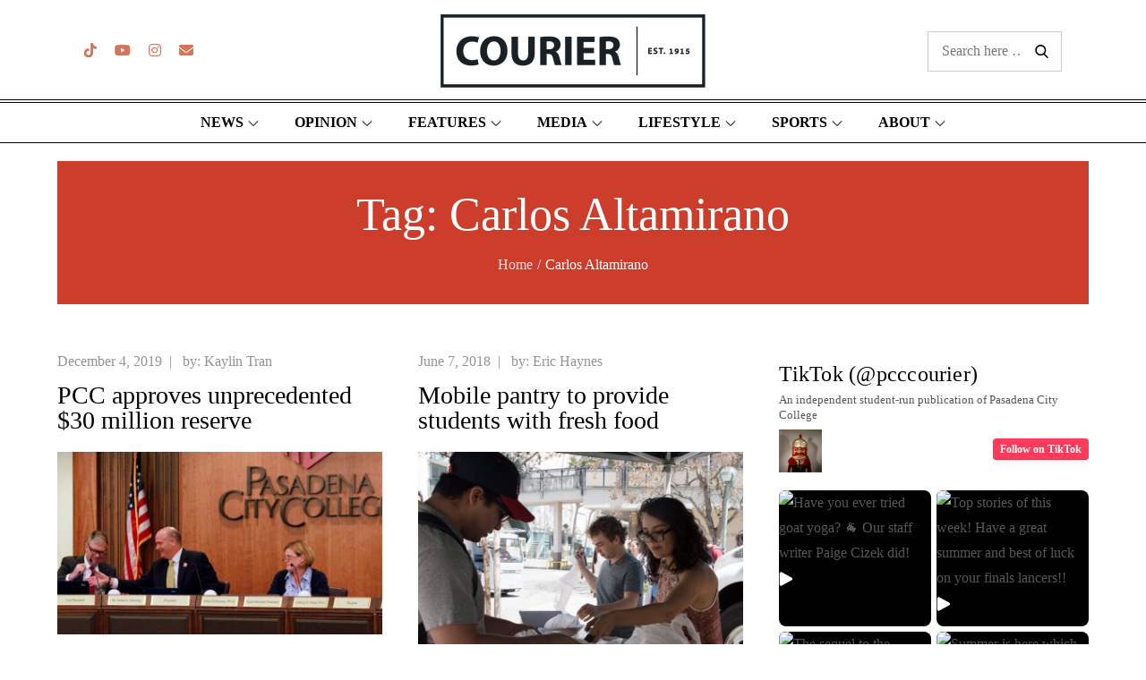

--- FILE ---
content_type: text/html; charset=UTF-8
request_url: https://pcccourier.com/tag/carlos-altamirano
body_size: 48472
content:
		<!DOCTYPE html>
			<html lang="en-US">
	<head>

		<!-- Google tag (gtag.js) - Google Analytics -->
		<script async src="https://www.googletagmanager.com/gtag/js?id=G-7NZDCJZ6MZ"></script>
		<script>
			window.dataLayer = window.dataLayer || [];
			function gtag(){dataLayer.push(arguments);}
			gtag("js", new Date());
			gtag("config", "G-7NZDCJZ6MZ");
		</script>
			<meta charset="UTF-8">
		<meta name="viewport" content="width=device-width, initial-scale=1, maximum-scale=1">
		<link rel="profile" href="http://gmpg.org/xfn/11">
		<title>Carlos Altamirano &#8211; PCC Courier</title>
<meta name='robots' content='max-image-preview:large' />
<link rel='dns-prefetch' href='//www.google.com' />
<link href='https://fonts.gstatic.com' crossorigin rel='preconnect' />
<link rel="alternate" type="application/rss+xml" title="PCC Courier &raquo; Feed" href="https://pcccourier.com/feed" />
<link rel="alternate" type="application/rss+xml" title="PCC Courier &raquo; Comments Feed" href="https://pcccourier.com/comments/feed" />
<link rel="alternate" type="application/rss+xml" title="PCC Courier &raquo; Carlos Altamirano Tag Feed" href="https://pcccourier.com/tag/carlos-altamirano/feed" />
<style id='wp-img-auto-sizes-contain-inline-css' type='text/css'>
img:is([sizes=auto i],[sizes^="auto," i]){contain-intrinsic-size:3000px 1500px}
/*# sourceURL=wp-img-auto-sizes-contain-inline-css */
</style>
<link rel='stylesheet' id='sbi_styles-css' href='https://pcccourier.com/wp-content/plugins/instagram-feed/css/sbi-styles.min.css?ver=6.10.0' type='text/css' media='all' />
<link rel='stylesheet' id='wp-block-library-css' href='https://pcccourier.com/wp-includes/css/dist/block-library/style.min.css?ver=6.9' type='text/css' media='all' />
<style id='wp-block-heading-inline-css' type='text/css'>
h1:where(.wp-block-heading).has-background,h2:where(.wp-block-heading).has-background,h3:where(.wp-block-heading).has-background,h4:where(.wp-block-heading).has-background,h5:where(.wp-block-heading).has-background,h6:where(.wp-block-heading).has-background{padding:1.25em 2.375em}h1.has-text-align-left[style*=writing-mode]:where([style*=vertical-lr]),h1.has-text-align-right[style*=writing-mode]:where([style*=vertical-rl]),h2.has-text-align-left[style*=writing-mode]:where([style*=vertical-lr]),h2.has-text-align-right[style*=writing-mode]:where([style*=vertical-rl]),h3.has-text-align-left[style*=writing-mode]:where([style*=vertical-lr]),h3.has-text-align-right[style*=writing-mode]:where([style*=vertical-rl]),h4.has-text-align-left[style*=writing-mode]:where([style*=vertical-lr]),h4.has-text-align-right[style*=writing-mode]:where([style*=vertical-rl]),h5.has-text-align-left[style*=writing-mode]:where([style*=vertical-lr]),h5.has-text-align-right[style*=writing-mode]:where([style*=vertical-rl]),h6.has-text-align-left[style*=writing-mode]:where([style*=vertical-lr]),h6.has-text-align-right[style*=writing-mode]:where([style*=vertical-rl]){rotate:180deg}
/*# sourceURL=https://pcccourier.com/wp-includes/blocks/heading/style.min.css */
</style>
<style id='wp-block-search-inline-css' type='text/css'>
.wp-block-search__button{margin-left:10px;word-break:normal}.wp-block-search__button.has-icon{line-height:0}.wp-block-search__button svg{height:1.25em;min-height:24px;min-width:24px;width:1.25em;fill:currentColor;vertical-align:text-bottom}:where(.wp-block-search__button){border:1px solid #ccc;padding:6px 10px}.wp-block-search__inside-wrapper{display:flex;flex:auto;flex-wrap:nowrap;max-width:100%}.wp-block-search__label{width:100%}.wp-block-search.wp-block-search__button-only .wp-block-search__button{box-sizing:border-box;display:flex;flex-shrink:0;justify-content:center;margin-left:0;max-width:100%}.wp-block-search.wp-block-search__button-only .wp-block-search__inside-wrapper{min-width:0!important;transition-property:width}.wp-block-search.wp-block-search__button-only .wp-block-search__input{flex-basis:100%;transition-duration:.3s}.wp-block-search.wp-block-search__button-only.wp-block-search__searchfield-hidden,.wp-block-search.wp-block-search__button-only.wp-block-search__searchfield-hidden .wp-block-search__inside-wrapper{overflow:hidden}.wp-block-search.wp-block-search__button-only.wp-block-search__searchfield-hidden .wp-block-search__input{border-left-width:0!important;border-right-width:0!important;flex-basis:0;flex-grow:0;margin:0;min-width:0!important;padding-left:0!important;padding-right:0!important;width:0!important}:where(.wp-block-search__input){appearance:none;border:1px solid #949494;flex-grow:1;font-family:inherit;font-size:inherit;font-style:inherit;font-weight:inherit;letter-spacing:inherit;line-height:inherit;margin-left:0;margin-right:0;min-width:3rem;padding:8px;text-decoration:unset!important;text-transform:inherit}:where(.wp-block-search__button-inside .wp-block-search__inside-wrapper){background-color:#fff;border:1px solid #949494;box-sizing:border-box;padding:4px}:where(.wp-block-search__button-inside .wp-block-search__inside-wrapper) .wp-block-search__input{border:none;border-radius:0;padding:0 4px}:where(.wp-block-search__button-inside .wp-block-search__inside-wrapper) .wp-block-search__input:focus{outline:none}:where(.wp-block-search__button-inside .wp-block-search__inside-wrapper) :where(.wp-block-search__button){padding:4px 8px}.wp-block-search.aligncenter .wp-block-search__inside-wrapper{margin:auto}.wp-block[data-align=right] .wp-block-search.wp-block-search__button-only .wp-block-search__inside-wrapper{float:right}
/*# sourceURL=https://pcccourier.com/wp-includes/blocks/search/style.min.css */
</style>
<style id='wp-block-search-theme-inline-css' type='text/css'>
.wp-block-search .wp-block-search__label{font-weight:700}.wp-block-search__button{border:1px solid #ccc;padding:.375em .625em}
/*# sourceURL=https://pcccourier.com/wp-includes/blocks/search/theme.min.css */
</style>
<style id='wp-block-social-links-inline-css' type='text/css'>
.wp-block-social-links{background:none;box-sizing:border-box;margin-left:0;padding-left:0;padding-right:0;text-indent:0}.wp-block-social-links .wp-social-link a,.wp-block-social-links .wp-social-link a:hover{border-bottom:0;box-shadow:none;text-decoration:none}.wp-block-social-links .wp-social-link svg{height:1em;width:1em}.wp-block-social-links .wp-social-link span:not(.screen-reader-text){font-size:.65em;margin-left:.5em;margin-right:.5em}.wp-block-social-links.has-small-icon-size{font-size:16px}.wp-block-social-links,.wp-block-social-links.has-normal-icon-size{font-size:24px}.wp-block-social-links.has-large-icon-size{font-size:36px}.wp-block-social-links.has-huge-icon-size{font-size:48px}.wp-block-social-links.aligncenter{display:flex;justify-content:center}.wp-block-social-links.alignright{justify-content:flex-end}.wp-block-social-link{border-radius:9999px;display:block}@media not (prefers-reduced-motion){.wp-block-social-link{transition:transform .1s ease}}.wp-block-social-link{height:auto}.wp-block-social-link a{align-items:center;display:flex;line-height:0}.wp-block-social-link:hover{transform:scale(1.1)}.wp-block-social-links .wp-block-social-link.wp-social-link{display:inline-block;margin:0;padding:0}.wp-block-social-links .wp-block-social-link.wp-social-link .wp-block-social-link-anchor,.wp-block-social-links .wp-block-social-link.wp-social-link .wp-block-social-link-anchor svg,.wp-block-social-links .wp-block-social-link.wp-social-link .wp-block-social-link-anchor:active,.wp-block-social-links .wp-block-social-link.wp-social-link .wp-block-social-link-anchor:hover,.wp-block-social-links .wp-block-social-link.wp-social-link .wp-block-social-link-anchor:visited{color:currentColor;fill:currentColor}:where(.wp-block-social-links:not(.is-style-logos-only)) .wp-social-link{background-color:#f0f0f0;color:#444}:where(.wp-block-social-links:not(.is-style-logos-only)) .wp-social-link-amazon{background-color:#f90;color:#fff}:where(.wp-block-social-links:not(.is-style-logos-only)) .wp-social-link-bandcamp{background-color:#1ea0c3;color:#fff}:where(.wp-block-social-links:not(.is-style-logos-only)) .wp-social-link-behance{background-color:#0757fe;color:#fff}:where(.wp-block-social-links:not(.is-style-logos-only)) .wp-social-link-bluesky{background-color:#0a7aff;color:#fff}:where(.wp-block-social-links:not(.is-style-logos-only)) .wp-social-link-codepen{background-color:#1e1f26;color:#fff}:where(.wp-block-social-links:not(.is-style-logos-only)) .wp-social-link-deviantart{background-color:#02e49b;color:#fff}:where(.wp-block-social-links:not(.is-style-logos-only)) .wp-social-link-discord{background-color:#5865f2;color:#fff}:where(.wp-block-social-links:not(.is-style-logos-only)) .wp-social-link-dribbble{background-color:#e94c89;color:#fff}:where(.wp-block-social-links:not(.is-style-logos-only)) .wp-social-link-dropbox{background-color:#4280ff;color:#fff}:where(.wp-block-social-links:not(.is-style-logos-only)) .wp-social-link-etsy{background-color:#f45800;color:#fff}:where(.wp-block-social-links:not(.is-style-logos-only)) .wp-social-link-facebook{background-color:#0866ff;color:#fff}:where(.wp-block-social-links:not(.is-style-logos-only)) .wp-social-link-fivehundredpx{background-color:#000;color:#fff}:where(.wp-block-social-links:not(.is-style-logos-only)) .wp-social-link-flickr{background-color:#0461dd;color:#fff}:where(.wp-block-social-links:not(.is-style-logos-only)) .wp-social-link-foursquare{background-color:#e65678;color:#fff}:where(.wp-block-social-links:not(.is-style-logos-only)) .wp-social-link-github{background-color:#24292d;color:#fff}:where(.wp-block-social-links:not(.is-style-logos-only)) .wp-social-link-goodreads{background-color:#eceadd;color:#382110}:where(.wp-block-social-links:not(.is-style-logos-only)) .wp-social-link-google{background-color:#ea4434;color:#fff}:where(.wp-block-social-links:not(.is-style-logos-only)) .wp-social-link-gravatar{background-color:#1d4fc4;color:#fff}:where(.wp-block-social-links:not(.is-style-logos-only)) .wp-social-link-instagram{background-color:#f00075;color:#fff}:where(.wp-block-social-links:not(.is-style-logos-only)) .wp-social-link-lastfm{background-color:#e21b24;color:#fff}:where(.wp-block-social-links:not(.is-style-logos-only)) .wp-social-link-linkedin{background-color:#0d66c2;color:#fff}:where(.wp-block-social-links:not(.is-style-logos-only)) .wp-social-link-mastodon{background-color:#3288d4;color:#fff}:where(.wp-block-social-links:not(.is-style-logos-only)) .wp-social-link-medium{background-color:#000;color:#fff}:where(.wp-block-social-links:not(.is-style-logos-only)) .wp-social-link-meetup{background-color:#f6405f;color:#fff}:where(.wp-block-social-links:not(.is-style-logos-only)) .wp-social-link-patreon{background-color:#000;color:#fff}:where(.wp-block-social-links:not(.is-style-logos-only)) .wp-social-link-pinterest{background-color:#e60122;color:#fff}:where(.wp-block-social-links:not(.is-style-logos-only)) .wp-social-link-pocket{background-color:#ef4155;color:#fff}:where(.wp-block-social-links:not(.is-style-logos-only)) .wp-social-link-reddit{background-color:#ff4500;color:#fff}:where(.wp-block-social-links:not(.is-style-logos-only)) .wp-social-link-skype{background-color:#0478d7;color:#fff}:where(.wp-block-social-links:not(.is-style-logos-only)) .wp-social-link-snapchat{background-color:#fefc00;color:#fff;stroke:#000}:where(.wp-block-social-links:not(.is-style-logos-only)) .wp-social-link-soundcloud{background-color:#ff5600;color:#fff}:where(.wp-block-social-links:not(.is-style-logos-only)) .wp-social-link-spotify{background-color:#1bd760;color:#fff}:where(.wp-block-social-links:not(.is-style-logos-only)) .wp-social-link-telegram{background-color:#2aabee;color:#fff}:where(.wp-block-social-links:not(.is-style-logos-only)) .wp-social-link-threads{background-color:#000;color:#fff}:where(.wp-block-social-links:not(.is-style-logos-only)) .wp-social-link-tiktok{background-color:#000;color:#fff}:where(.wp-block-social-links:not(.is-style-logos-only)) .wp-social-link-tumblr{background-color:#011835;color:#fff}:where(.wp-block-social-links:not(.is-style-logos-only)) .wp-social-link-twitch{background-color:#6440a4;color:#fff}:where(.wp-block-social-links:not(.is-style-logos-only)) .wp-social-link-twitter{background-color:#1da1f2;color:#fff}:where(.wp-block-social-links:not(.is-style-logos-only)) .wp-social-link-vimeo{background-color:#1eb7ea;color:#fff}:where(.wp-block-social-links:not(.is-style-logos-only)) .wp-social-link-vk{background-color:#4680c2;color:#fff}:where(.wp-block-social-links:not(.is-style-logos-only)) .wp-social-link-wordpress{background-color:#3499cd;color:#fff}:where(.wp-block-social-links:not(.is-style-logos-only)) .wp-social-link-whatsapp{background-color:#25d366;color:#fff}:where(.wp-block-social-links:not(.is-style-logos-only)) .wp-social-link-x{background-color:#000;color:#fff}:where(.wp-block-social-links:not(.is-style-logos-only)) .wp-social-link-yelp{background-color:#d32422;color:#fff}:where(.wp-block-social-links:not(.is-style-logos-only)) .wp-social-link-youtube{background-color:red;color:#fff}:where(.wp-block-social-links.is-style-logos-only) .wp-social-link{background:none}:where(.wp-block-social-links.is-style-logos-only) .wp-social-link svg{height:1.25em;width:1.25em}:where(.wp-block-social-links.is-style-logos-only) .wp-social-link-amazon{color:#f90}:where(.wp-block-social-links.is-style-logos-only) .wp-social-link-bandcamp{color:#1ea0c3}:where(.wp-block-social-links.is-style-logos-only) .wp-social-link-behance{color:#0757fe}:where(.wp-block-social-links.is-style-logos-only) .wp-social-link-bluesky{color:#0a7aff}:where(.wp-block-social-links.is-style-logos-only) .wp-social-link-codepen{color:#1e1f26}:where(.wp-block-social-links.is-style-logos-only) .wp-social-link-deviantart{color:#02e49b}:where(.wp-block-social-links.is-style-logos-only) .wp-social-link-discord{color:#5865f2}:where(.wp-block-social-links.is-style-logos-only) .wp-social-link-dribbble{color:#e94c89}:where(.wp-block-social-links.is-style-logos-only) .wp-social-link-dropbox{color:#4280ff}:where(.wp-block-social-links.is-style-logos-only) .wp-social-link-etsy{color:#f45800}:where(.wp-block-social-links.is-style-logos-only) .wp-social-link-facebook{color:#0866ff}:where(.wp-block-social-links.is-style-logos-only) .wp-social-link-fivehundredpx{color:#000}:where(.wp-block-social-links.is-style-logos-only) .wp-social-link-flickr{color:#0461dd}:where(.wp-block-social-links.is-style-logos-only) .wp-social-link-foursquare{color:#e65678}:where(.wp-block-social-links.is-style-logos-only) .wp-social-link-github{color:#24292d}:where(.wp-block-social-links.is-style-logos-only) .wp-social-link-goodreads{color:#382110}:where(.wp-block-social-links.is-style-logos-only) .wp-social-link-google{color:#ea4434}:where(.wp-block-social-links.is-style-logos-only) .wp-social-link-gravatar{color:#1d4fc4}:where(.wp-block-social-links.is-style-logos-only) .wp-social-link-instagram{color:#f00075}:where(.wp-block-social-links.is-style-logos-only) .wp-social-link-lastfm{color:#e21b24}:where(.wp-block-social-links.is-style-logos-only) .wp-social-link-linkedin{color:#0d66c2}:where(.wp-block-social-links.is-style-logos-only) .wp-social-link-mastodon{color:#3288d4}:where(.wp-block-social-links.is-style-logos-only) .wp-social-link-medium{color:#000}:where(.wp-block-social-links.is-style-logos-only) .wp-social-link-meetup{color:#f6405f}:where(.wp-block-social-links.is-style-logos-only) .wp-social-link-patreon{color:#000}:where(.wp-block-social-links.is-style-logos-only) .wp-social-link-pinterest{color:#e60122}:where(.wp-block-social-links.is-style-logos-only) .wp-social-link-pocket{color:#ef4155}:where(.wp-block-social-links.is-style-logos-only) .wp-social-link-reddit{color:#ff4500}:where(.wp-block-social-links.is-style-logos-only) .wp-social-link-skype{color:#0478d7}:where(.wp-block-social-links.is-style-logos-only) .wp-social-link-snapchat{color:#fff;stroke:#000}:where(.wp-block-social-links.is-style-logos-only) .wp-social-link-soundcloud{color:#ff5600}:where(.wp-block-social-links.is-style-logos-only) .wp-social-link-spotify{color:#1bd760}:where(.wp-block-social-links.is-style-logos-only) .wp-social-link-telegram{color:#2aabee}:where(.wp-block-social-links.is-style-logos-only) .wp-social-link-threads{color:#000}:where(.wp-block-social-links.is-style-logos-only) .wp-social-link-tiktok{color:#000}:where(.wp-block-social-links.is-style-logos-only) .wp-social-link-tumblr{color:#011835}:where(.wp-block-social-links.is-style-logos-only) .wp-social-link-twitch{color:#6440a4}:where(.wp-block-social-links.is-style-logos-only) .wp-social-link-twitter{color:#1da1f2}:where(.wp-block-social-links.is-style-logos-only) .wp-social-link-vimeo{color:#1eb7ea}:where(.wp-block-social-links.is-style-logos-only) .wp-social-link-vk{color:#4680c2}:where(.wp-block-social-links.is-style-logos-only) .wp-social-link-whatsapp{color:#25d366}:where(.wp-block-social-links.is-style-logos-only) .wp-social-link-wordpress{color:#3499cd}:where(.wp-block-social-links.is-style-logos-only) .wp-social-link-x{color:#000}:where(.wp-block-social-links.is-style-logos-only) .wp-social-link-yelp{color:#d32422}:where(.wp-block-social-links.is-style-logos-only) .wp-social-link-youtube{color:red}.wp-block-social-links.is-style-pill-shape .wp-social-link{width:auto}:root :where(.wp-block-social-links .wp-social-link a){padding:.25em}:root :where(.wp-block-social-links.is-style-logos-only .wp-social-link a){padding:0}:root :where(.wp-block-social-links.is-style-pill-shape .wp-social-link a){padding-left:.6666666667em;padding-right:.6666666667em}.wp-block-social-links:not(.has-icon-color):not(.has-icon-background-color) .wp-social-link-snapchat .wp-block-social-link-label{color:#000}
/*# sourceURL=https://pcccourier.com/wp-includes/blocks/social-links/style.min.css */
</style>
<style id='global-styles-inline-css' type='text/css'>
:root{--wp--preset--aspect-ratio--square: 1;--wp--preset--aspect-ratio--4-3: 4/3;--wp--preset--aspect-ratio--3-4: 3/4;--wp--preset--aspect-ratio--3-2: 3/2;--wp--preset--aspect-ratio--2-3: 2/3;--wp--preset--aspect-ratio--16-9: 16/9;--wp--preset--aspect-ratio--9-16: 9/16;--wp--preset--color--black: #000000;--wp--preset--color--cyan-bluish-gray: #abb8c3;--wp--preset--color--white: #ffffff;--wp--preset--color--pale-pink: #f78da7;--wp--preset--color--vivid-red: #cf2e2e;--wp--preset--color--luminous-vivid-orange: #ff6900;--wp--preset--color--luminous-vivid-amber: #fcb900;--wp--preset--color--light-green-cyan: #7bdcb5;--wp--preset--color--vivid-green-cyan: #00d084;--wp--preset--color--pale-cyan-blue: #8ed1fc;--wp--preset--color--vivid-cyan-blue: #0693e3;--wp--preset--color--vivid-purple: #9b51e0;--wp--preset--color--orange: #fa5028;--wp--preset--color--blue: #2392EC;--wp--preset--color--golden: #ce9933;--wp--preset--color--green: #13bfb1;--wp--preset--color--red: #e7174d;--wp--preset--gradient--vivid-cyan-blue-to-vivid-purple: linear-gradient(135deg,rgb(6,147,227) 0%,rgb(155,81,224) 100%);--wp--preset--gradient--light-green-cyan-to-vivid-green-cyan: linear-gradient(135deg,rgb(122,220,180) 0%,rgb(0,208,130) 100%);--wp--preset--gradient--luminous-vivid-amber-to-luminous-vivid-orange: linear-gradient(135deg,rgb(252,185,0) 0%,rgb(255,105,0) 100%);--wp--preset--gradient--luminous-vivid-orange-to-vivid-red: linear-gradient(135deg,rgb(255,105,0) 0%,rgb(207,46,46) 100%);--wp--preset--gradient--very-light-gray-to-cyan-bluish-gray: linear-gradient(135deg,rgb(238,238,238) 0%,rgb(169,184,195) 100%);--wp--preset--gradient--cool-to-warm-spectrum: linear-gradient(135deg,rgb(74,234,220) 0%,rgb(151,120,209) 20%,rgb(207,42,186) 40%,rgb(238,44,130) 60%,rgb(251,105,98) 80%,rgb(254,248,76) 100%);--wp--preset--gradient--blush-light-purple: linear-gradient(135deg,rgb(255,206,236) 0%,rgb(152,150,240) 100%);--wp--preset--gradient--blush-bordeaux: linear-gradient(135deg,rgb(254,205,165) 0%,rgb(254,45,45) 50%,rgb(107,0,62) 100%);--wp--preset--gradient--luminous-dusk: linear-gradient(135deg,rgb(255,203,112) 0%,rgb(199,81,192) 50%,rgb(65,88,208) 100%);--wp--preset--gradient--pale-ocean: linear-gradient(135deg,rgb(255,245,203) 0%,rgb(182,227,212) 50%,rgb(51,167,181) 100%);--wp--preset--gradient--electric-grass: linear-gradient(135deg,rgb(202,248,128) 0%,rgb(113,206,126) 100%);--wp--preset--gradient--midnight: linear-gradient(135deg,rgb(2,3,129) 0%,rgb(40,116,252) 100%);--wp--preset--font-size--small: 12px;--wp--preset--font-size--medium: 20px;--wp--preset--font-size--large: 36px;--wp--preset--font-size--x-large: 42px;--wp--preset--font-size--regular: 16px;--wp--preset--font-size--larger: 36px;--wp--preset--font-size--huge: 48px;--wp--preset--spacing--20: 0.44rem;--wp--preset--spacing--30: 0.67rem;--wp--preset--spacing--40: 1rem;--wp--preset--spacing--50: 1.5rem;--wp--preset--spacing--60: 2.25rem;--wp--preset--spacing--70: 3.38rem;--wp--preset--spacing--80: 5.06rem;--wp--preset--shadow--natural: 6px 6px 9px rgba(0, 0, 0, 0.2);--wp--preset--shadow--deep: 12px 12px 50px rgba(0, 0, 0, 0.4);--wp--preset--shadow--sharp: 6px 6px 0px rgba(0, 0, 0, 0.2);--wp--preset--shadow--outlined: 6px 6px 0px -3px rgb(255, 255, 255), 6px 6px rgb(0, 0, 0);--wp--preset--shadow--crisp: 6px 6px 0px rgb(0, 0, 0);}:where(.is-layout-flex){gap: 0.5em;}:where(.is-layout-grid){gap: 0.5em;}body .is-layout-flex{display: flex;}.is-layout-flex{flex-wrap: wrap;align-items: center;}.is-layout-flex > :is(*, div){margin: 0;}body .is-layout-grid{display: grid;}.is-layout-grid > :is(*, div){margin: 0;}:where(.wp-block-columns.is-layout-flex){gap: 2em;}:where(.wp-block-columns.is-layout-grid){gap: 2em;}:where(.wp-block-post-template.is-layout-flex){gap: 1.25em;}:where(.wp-block-post-template.is-layout-grid){gap: 1.25em;}.has-black-color{color: var(--wp--preset--color--black) !important;}.has-cyan-bluish-gray-color{color: var(--wp--preset--color--cyan-bluish-gray) !important;}.has-white-color{color: var(--wp--preset--color--white) !important;}.has-pale-pink-color{color: var(--wp--preset--color--pale-pink) !important;}.has-vivid-red-color{color: var(--wp--preset--color--vivid-red) !important;}.has-luminous-vivid-orange-color{color: var(--wp--preset--color--luminous-vivid-orange) !important;}.has-luminous-vivid-amber-color{color: var(--wp--preset--color--luminous-vivid-amber) !important;}.has-light-green-cyan-color{color: var(--wp--preset--color--light-green-cyan) !important;}.has-vivid-green-cyan-color{color: var(--wp--preset--color--vivid-green-cyan) !important;}.has-pale-cyan-blue-color{color: var(--wp--preset--color--pale-cyan-blue) !important;}.has-vivid-cyan-blue-color{color: var(--wp--preset--color--vivid-cyan-blue) !important;}.has-vivid-purple-color{color: var(--wp--preset--color--vivid-purple) !important;}.has-black-background-color{background-color: var(--wp--preset--color--black) !important;}.has-cyan-bluish-gray-background-color{background-color: var(--wp--preset--color--cyan-bluish-gray) !important;}.has-white-background-color{background-color: var(--wp--preset--color--white) !important;}.has-pale-pink-background-color{background-color: var(--wp--preset--color--pale-pink) !important;}.has-vivid-red-background-color{background-color: var(--wp--preset--color--vivid-red) !important;}.has-luminous-vivid-orange-background-color{background-color: var(--wp--preset--color--luminous-vivid-orange) !important;}.has-luminous-vivid-amber-background-color{background-color: var(--wp--preset--color--luminous-vivid-amber) !important;}.has-light-green-cyan-background-color{background-color: var(--wp--preset--color--light-green-cyan) !important;}.has-vivid-green-cyan-background-color{background-color: var(--wp--preset--color--vivid-green-cyan) !important;}.has-pale-cyan-blue-background-color{background-color: var(--wp--preset--color--pale-cyan-blue) !important;}.has-vivid-cyan-blue-background-color{background-color: var(--wp--preset--color--vivid-cyan-blue) !important;}.has-vivid-purple-background-color{background-color: var(--wp--preset--color--vivid-purple) !important;}.has-black-border-color{border-color: var(--wp--preset--color--black) !important;}.has-cyan-bluish-gray-border-color{border-color: var(--wp--preset--color--cyan-bluish-gray) !important;}.has-white-border-color{border-color: var(--wp--preset--color--white) !important;}.has-pale-pink-border-color{border-color: var(--wp--preset--color--pale-pink) !important;}.has-vivid-red-border-color{border-color: var(--wp--preset--color--vivid-red) !important;}.has-luminous-vivid-orange-border-color{border-color: var(--wp--preset--color--luminous-vivid-orange) !important;}.has-luminous-vivid-amber-border-color{border-color: var(--wp--preset--color--luminous-vivid-amber) !important;}.has-light-green-cyan-border-color{border-color: var(--wp--preset--color--light-green-cyan) !important;}.has-vivid-green-cyan-border-color{border-color: var(--wp--preset--color--vivid-green-cyan) !important;}.has-pale-cyan-blue-border-color{border-color: var(--wp--preset--color--pale-cyan-blue) !important;}.has-vivid-cyan-blue-border-color{border-color: var(--wp--preset--color--vivid-cyan-blue) !important;}.has-vivid-purple-border-color{border-color: var(--wp--preset--color--vivid-purple) !important;}.has-vivid-cyan-blue-to-vivid-purple-gradient-background{background: var(--wp--preset--gradient--vivid-cyan-blue-to-vivid-purple) !important;}.has-light-green-cyan-to-vivid-green-cyan-gradient-background{background: var(--wp--preset--gradient--light-green-cyan-to-vivid-green-cyan) !important;}.has-luminous-vivid-amber-to-luminous-vivid-orange-gradient-background{background: var(--wp--preset--gradient--luminous-vivid-amber-to-luminous-vivid-orange) !important;}.has-luminous-vivid-orange-to-vivid-red-gradient-background{background: var(--wp--preset--gradient--luminous-vivid-orange-to-vivid-red) !important;}.has-very-light-gray-to-cyan-bluish-gray-gradient-background{background: var(--wp--preset--gradient--very-light-gray-to-cyan-bluish-gray) !important;}.has-cool-to-warm-spectrum-gradient-background{background: var(--wp--preset--gradient--cool-to-warm-spectrum) !important;}.has-blush-light-purple-gradient-background{background: var(--wp--preset--gradient--blush-light-purple) !important;}.has-blush-bordeaux-gradient-background{background: var(--wp--preset--gradient--blush-bordeaux) !important;}.has-luminous-dusk-gradient-background{background: var(--wp--preset--gradient--luminous-dusk) !important;}.has-pale-ocean-gradient-background{background: var(--wp--preset--gradient--pale-ocean) !important;}.has-electric-grass-gradient-background{background: var(--wp--preset--gradient--electric-grass) !important;}.has-midnight-gradient-background{background: var(--wp--preset--gradient--midnight) !important;}.has-small-font-size{font-size: var(--wp--preset--font-size--small) !important;}.has-medium-font-size{font-size: var(--wp--preset--font-size--medium) !important;}.has-large-font-size{font-size: var(--wp--preset--font-size--large) !important;}.has-x-large-font-size{font-size: var(--wp--preset--font-size--x-large) !important;}
/*# sourceURL=global-styles-inline-css */
</style>
<style id='core-block-supports-inline-css' type='text/css'>
.wp-container-core-social-links-is-layout-7c17ba18{flex-wrap:nowrap;justify-content:center;}
/*# sourceURL=core-block-supports-inline-css */
</style>

<style id='classic-theme-styles-inline-css' type='text/css'>
/*! This file is auto-generated */
.wp-block-button__link{color:#fff;background-color:#32373c;border-radius:9999px;box-shadow:none;text-decoration:none;padding:calc(.667em + 2px) calc(1.333em + 2px);font-size:1.125em}.wp-block-file__button{background:#32373c;color:#fff;text-decoration:none}
/*# sourceURL=/wp-includes/css/classic-themes.min.css */
</style>
<link rel='stylesheet' id='wpa-css-css' href='https://pcccourier.com/wp-content/plugins/honeypot/includes/css/wpa.css?ver=2.3.04' type='text/css' media='all' />
<link rel='stylesheet' id='parent-style-css' href='https://pcccourier.com/wp-content/themes/magpaper/style.css?ver=1.2.6' type='text/css' media='all' />
<link rel='stylesheet' id='child-style-css' href='https://pcccourier.com/wp-content/themes/courier-2022/style.css?ver=2022-10' type='text/css' media='all' />
<link rel='stylesheet' id='magpaper-fonts-css' href='https://pcccourier.com/wp-content/fonts/20890d9e61bba470e2588615b5502c34.css?ver=1.0' type='text/css' media='all' />
<link rel='stylesheet' id='magpaper-blocks-css' href='https://pcccourier.com/wp-content/themes/magpaper/assets/css/blocks.min.css?ver=6.9' type='text/css' media='all' />
<link rel='stylesheet' id='magpaper-style-css' href='https://pcccourier.com/wp-content/themes/courier-2022/style.css?ver=6.9' type='text/css' media='all' />
<style id='magpaper-style-inline-css' type='text/css'>

			.site-title a {
				color: #ca3321;
			}
			#site-identity p.site-description {
				color: #ca3321;
			}.trail-items li:not(:last-child):after {
			    content: "/";
		        color: #fff;
				padding: 0 5px;
			}
/*# sourceURL=magpaper-style-inline-css */
</style>
<link rel='stylesheet' id='slb_core-css' href='https://pcccourier.com/wp-content/plugins/simple-lightbox/client/css/app.css?ver=2.9.4' type='text/css' media='all' />
<link rel='stylesheet' id='__EPYT__style-css' href='https://pcccourier.com/wp-content/plugins/youtube-embed-plus/styles/ytprefs.min.css?ver=14.2.3.3' type='text/css' media='all' />
<style id='__EPYT__style-inline-css' type='text/css'>

                .epyt-gallery-thumb {
                        width: 25%;
                }
                
                         @media (min-width:0px) and (max-width: 767px) {
                            .epyt-gallery-rowbreak {
                                display: none;
                            }
                            .epyt-gallery-allthumbs[class*="epyt-cols"] .epyt-gallery-thumb {
                                width: 100% !important;
                            }
                          }
/*# sourceURL=__EPYT__style-inline-css */
</style>
<script type="text/javascript">
            window._nslDOMReady = (function () {
                const executedCallbacks = new Set();
            
                return function (callback) {
                    /**
                    * Third parties might dispatch DOMContentLoaded events, so we need to ensure that we only run our callback once!
                    */
                    if (executedCallbacks.has(callback)) return;
            
                    const wrappedCallback = function () {
                        if (executedCallbacks.has(callback)) return;
                        executedCallbacks.add(callback);
                        callback();
                    };
            
                    if (document.readyState === "complete" || document.readyState === "interactive") {
                        wrappedCallback();
                    } else {
                        document.addEventListener("DOMContentLoaded", wrappedCallback);
                    }
                };
            })();
        </script><script type="text/javascript" src="https://pcccourier.com/wp-includes/js/jquery/jquery.min.js?ver=3.7.1" id="jquery-core-js"></script>
<script type="text/javascript" src="https://pcccourier.com/wp-includes/js/jquery/jquery-migrate.min.js?ver=3.4.1" id="jquery-migrate-js"></script>
<script type="text/javascript" src="https://pcccourier.com/wp-content/plugins/recaptcha-woo/js/rcfwc.js?ver=1.0" id="rcfwc-js-js" defer="defer" data-wp-strategy="defer"></script>
<script type="text/javascript" src="https://www.google.com/recaptcha/api.js?hl=en_US" id="recaptcha-js" defer="defer" data-wp-strategy="defer"></script>
<script type="text/javascript" id="__ytprefs__-js-extra">
/* <![CDATA[ */
var _EPYT_ = {"ajaxurl":"https://pcccourier.com/wp-admin/admin-ajax.php","security":"e2acffa4e1","gallery_scrolloffset":"20","eppathtoscripts":"https://pcccourier.com/wp-content/plugins/youtube-embed-plus/scripts/","eppath":"https://pcccourier.com/wp-content/plugins/youtube-embed-plus/","epresponsiveselector":"[\"iframe.__youtube_prefs__\",\"iframe[src*='youtube.com']\",\"iframe[src*='youtube-nocookie.com']\",\"iframe[data-ep-src*='youtube.com']\",\"iframe[data-ep-src*='youtube-nocookie.com']\",\"iframe[data-ep-gallerysrc*='youtube.com']\"]","epdovol":"1","version":"14.2.3.3","evselector":"iframe.__youtube_prefs__[src], iframe[src*=\"youtube.com/embed/\"], iframe[src*=\"youtube-nocookie.com/embed/\"]","ajax_compat":"","maxres_facade":"eager","ytapi_load":"light","pause_others":"","stopMobileBuffer":"","facade_mode":"","not_live_on_channel":""};
//# sourceURL=__ytprefs__-js-extra
/* ]]> */
</script>
<script type="text/javascript" src="https://pcccourier.com/wp-content/plugins/youtube-embed-plus/scripts/ytprefs.min.js?ver=14.2.3.3" id="__ytprefs__-js"></script>
<link rel="https://api.w.org/" href="https://pcccourier.com/wp-json/" /><link rel="alternate" title="JSON" type="application/json" href="https://pcccourier.com/wp-json/wp/v2/tags/7928" /><link rel="EditURI" type="application/rsd+xml" title="RSD" href="https://pcccourier.com/xmlrpc.php?rsd" />
<meta name="generator" content="WordPress 6.9" />
<link rel="stylesheet" href="https://cdnjs.cloudflare.com/ajax/libs/font-awesome/6.5.1/css/all.min.css">
<style type="text/css"></style>
<style>
.synved-social-resolution-single {
display: inline-block;
}
.synved-social-resolution-normal {
display: inline-block;
}
.synved-social-resolution-hidef {
display: none;
}

@media only screen and (min--moz-device-pixel-ratio: 2),
only screen and (-o-min-device-pixel-ratio: 2/1),
only screen and (-webkit-min-device-pixel-ratio: 2),
only screen and (min-device-pixel-ratio: 2),
only screen and (min-resolution: 2dppx),
only screen and (min-resolution: 192dpi) {
	.synved-social-resolution-normal {
	display: none;
	}
	.synved-social-resolution-hidef {
	display: inline-block;
	}
}
</style><link rel="icon" href="https://pcccourier.com/wp-content/uploads/2020/04/courier-favicon-150x150.png" sizes="32x32" />
<link rel="icon" href="https://pcccourier.com/wp-content/uploads/2020/04/courier-favicon.png" sizes="192x192" />
<link rel="apple-touch-icon" href="https://pcccourier.com/wp-content/uploads/2020/04/courier-favicon.png" />
<meta name="msapplication-TileImage" content="https://pcccourier.com/wp-content/uploads/2020/04/courier-favicon.png" />
<link rel='stylesheet' id='sbtt-tiktok-feed-css' href='https://pcccourier.com/wp-content/plugins/feeds-for-tiktok/vendor/smashballoon/customizer/sb-common/sb-customizer/build/static/css/tikTokFeed.css?ver=6.9' type='text/css' media='all' />
<link rel='stylesheet' id='yotu-style-css' href='https://pcccourier.com/wp-content/plugins/yotuwp-easy-youtube-embed/assets/css/frontend.min.css?ver=1.3.14' type='text/css' media='all' />
<style id='yotu-style-inline-css' type='text/css'>
.yotu-button-prs{color:#ffffff}.yotu-button-prs{background-color:#d67459}.yotu-button-prs:hover,.yotu-button-prs:focus{color:#ffffff}.yotu-button-prs:hover,.yotu-button-prs:focus{background-color:#000000}
/*# sourceURL=yotu-style-inline-css */
</style>
<link rel='stylesheet' id='yotu-icons-css' href='https://pcccourier.com/wp-content/plugins/yotuwp-easy-youtube-embed/assets/css/icons.min.css?ver=1.3.14' type='text/css' media='all' />
</head>

<body class="archive tag tag-carlos-altamirano tag-7928 wp-custom-logo wp-embed-responsive wp-theme-magpaper wp-child-theme-courier-2022 group-blog hfeed wide right-sidebar">


		<div id="page" class="site">
			<a class="skip-link screen-reader-text" href="#content">Skip to content</a>

				<header id="masthead" class="site-header" role="banner">
			<div class="wrapper">
		<div id="head-left-side">
		<ul class="social-media">
									<li class="icon"><a href="https://www.tiktok.com/@pcccourier" rel="noopener nofollow" target="_blank" title="Follow us on TikTok"><i class="fa-brands fa-tiktok" aria-hidden="true"></i></a></li>
			<li class="icon"><a href="https://www.youtube.com/channel/UCzQ0T2BzXiYrAU_6B_cr-Mw" rel="noopener nofollow" target="_blank" title="Find us on YouTube"><i class="fa-brands fa-youtube" aria-hidden="true"></i></a></li>
			<li class="icon"><a href="https://www.instagram.com/pcccourier/" rel="noopener nofollow" target="_blank" title="Check out our Instagram Feed"><i class="fa-brands fa-instagram" aria-hidden="true"></i></a></li>
			<li class="icon"><a href="mailto:ncmcintire@pasadena.edu?subject=Online%20Contact%20Request" rel="noopener nofollow" target="_blank" title="Contact Us"><i class="fa-solid fa-envelope" aria-hidden="true"></i></a></li>
		</ul>
	</div><!-- #head-left-side -->
			<div class="site-branding">
							<div class="site-logo">
					<a href="https://pcccourier.com/" class="custom-logo-link" rel="home"><img width="300" height="86" src="https://pcccourier.com/wp-content/uploads/2022/02/courier-logo-2022.png" class="custom-logo" alt="Courier Logo" decoding="async" /></a>				</div>
							<div id="site-identity">
												<p class="site-description">The independent student voice of PCC. Serving Pasadena since 1915.</p>
										</div>
					</div><!-- .site-branding -->
			<div id="head-right-side">
		<div class="searchbar">
			
<form role="search" method="get" class="search-form" action="https://pcccourier.com/">
	<label>
		<span class="screen-reader-text">Search for:</span>
	</label>
	<input type="search" class="search-field" placeholder="Search here &hellip;" value="" name="s" />
	<button type="submit" class="search-submit"><svg class="icon icon-search " aria-hidden="true" role="img"> <use href="#icon-search" xlink:href="#icon-search"></use> </svg><span class="screen-reader-text">Search</span></button>
</form>		</div>
	</div><!-- #head-right-side -->
			</div><!-- .wrapper -->
					<nav id="site-navigation" class="main-navigation" role="navigation">
                <div class="wrapper">
                	<button class="menu-toggle" aria-controls="primary-menu" aria-expanded="false">
                	    <span class="menu-label">Menu</span>
                	    <svg class="icon icon-menu " aria-hidden="true" role="img"> <use href="#icon-menu" xlink:href="#icon-menu"></use> </svg><svg class="icon icon-close " aria-hidden="true" role="img"> <use href="#icon-close" xlink:href="#icon-close"></use> </svg>                	</button>
					<ul id="primary-menu" class="menu nav-menu"><li id="menu-item-812" class="menu-item menu-item-type-taxonomy menu-item-object-category menu-item-has-children menu-item-812"><a href="https://pcccourier.com/category/news">News<svg class="icon icon-down " aria-hidden="true" role="img"> <use href="#icon-down" xlink:href="#icon-down"></use> </svg></a>
<ul class="sub-menu">
	<li id="menu-item-2935229" class="menu-item menu-item-type-taxonomy menu-item-object-category menu-item-2935229"><a href="https://pcccourier.com/category/news/news-investigations">Investigations</a></li>
	<li id="menu-item-2899574" class="menu-item menu-item-type-taxonomy menu-item-object-category menu-item-2899574"><a href="https://pcccourier.com/category/news/news-campus">Campus</a></li>
	<li id="menu-item-2937076" class="menu-item menu-item-type-taxonomy menu-item-object-category menu-item-2937076"><a href="https://pcccourier.com/category/news/news-community">Community</a></li>
</ul>
</li>
<li id="menu-item-813" class="menu-item menu-item-type-taxonomy menu-item-object-category menu-item-has-children menu-item-813"><a href="https://pcccourier.com/category/opinion">Opinion<svg class="icon icon-down " aria-hidden="true" role="img"> <use href="#icon-down" xlink:href="#icon-down"></use> </svg></a>
<ul class="sub-menu">
	<li id="menu-item-2909669" class="menu-item menu-item-type-taxonomy menu-item-object-category menu-item-2909669"><a href="https://pcccourier.com/category/opinion/politics">Politics</a></li>
	<li id="menu-item-2899575" class="menu-item menu-item-type-taxonomy menu-item-object-category menu-item-2899575"><a href="https://pcccourier.com/category/opinion/editorials">Editorials</a></li>
	<li id="menu-item-2937077" class="menu-item menu-item-type-taxonomy menu-item-object-category menu-item-2937077"><a href="https://pcccourier.com/category/opinion/society">Society</a></li>
</ul>
</li>
<li id="menu-item-815" class="menu-item menu-item-type-taxonomy menu-item-object-category menu-item-has-children menu-item-815"><a href="https://pcccourier.com/category/features">Features<svg class="icon icon-down " aria-hidden="true" role="img"> <use href="#icon-down" xlink:href="#icon-down"></use> </svg></a>
<ul class="sub-menu">
	<li id="menu-item-2894181" class="menu-item menu-item-type-taxonomy menu-item-object-category menu-item-2894181"><a href="https://pcccourier.com/category/features/culture">Culture</a></li>
	<li id="menu-item-2899577" class="menu-item menu-item-type-taxonomy menu-item-object-category menu-item-2899577"><a href="https://pcccourier.com/category/features/profiles">Profiles</a></li>
	<li id="menu-item-2937836" class="menu-item menu-item-type-taxonomy menu-item-object-category menu-item-2937836"><a href="https://pcccourier.com/category/features/from-the-courier-archives">From the Courier Archives</a></li>
</ul>
</li>
<li id="menu-item-2900327" class="menu-item menu-item-type-taxonomy menu-item-object-category menu-item-has-children menu-item-2900327"><a href="https://pcccourier.com/category/media">Media<svg class="icon icon-down " aria-hidden="true" role="img"> <use href="#icon-down" xlink:href="#icon-down"></use> </svg></a>
<ul class="sub-menu">
	<li id="menu-item-2900328" class="menu-item menu-item-type-taxonomy menu-item-object-category menu-item-2900328"><a href="https://pcccourier.com/category/media/gallery">Gallery</a></li>
	<li id="menu-item-2913919" class="menu-item menu-item-type-taxonomy menu-item-object-category menu-item-2913919"><a href="https://pcccourier.com/category/media/audio">Audio</a></li>
	<li id="menu-item-2900329" class="menu-item menu-item-type-taxonomy menu-item-object-category menu-item-2900329"><a href="https://pcccourier.com/category/media/scene">Scene</a></li>
	<li id="menu-item-2911770" class="menu-item menu-item-type-post_type menu-item-object-page menu-item-2911770"><a href="https://pcccourier.com/_media/videos">Videos</a></li>
</ul>
</li>
<li id="menu-item-2894182" class="menu-item menu-item-type-taxonomy menu-item-object-category menu-item-has-children menu-item-2894182"><a href="https://pcccourier.com/category/lifestyle">Lifestyle<svg class="icon icon-down " aria-hidden="true" role="img"> <use href="#icon-down" xlink:href="#icon-down"></use> </svg></a>
<ul class="sub-menu">
	<li id="menu-item-2905841" class="menu-item menu-item-type-taxonomy menu-item-object-category menu-item-2905841"><a href="https://pcccourier.com/category/lifestyle/entertainment">Entertainment</a></li>
	<li id="menu-item-2929124" class="menu-item menu-item-type-taxonomy menu-item-object-category menu-item-2929124"><a href="https://pcccourier.com/category/lifestyle/college">College</a></li>
	<li id="menu-item-2929125" class="menu-item menu-item-type-taxonomy menu-item-object-category menu-item-2929125"><a href="https://pcccourier.com/category/lifestyle/trending">Trending</a></li>
</ul>
</li>
<li id="menu-item-814" class="menu-item menu-item-type-taxonomy menu-item-object-category menu-item-has-children menu-item-814"><a href="https://pcccourier.com/category/sports">Sports<svg class="icon icon-down " aria-hidden="true" role="img"> <use href="#icon-down" xlink:href="#icon-down"></use> </svg></a>
<ul class="sub-menu">
	<li id="menu-item-2910208" class="menu-item menu-item-type-taxonomy menu-item-object-category menu-item-2910208"><a href="https://pcccourier.com/category/sports/badminton">Badminton</a></li>
	<li id="menu-item-2910209" class="menu-item menu-item-type-taxonomy menu-item-object-category menu-item-2910209"><a href="https://pcccourier.com/category/sports/baseball">Baseball</a></li>
	<li id="menu-item-2910210" class="menu-item menu-item-type-taxonomy menu-item-object-category menu-item-2910210"><a href="https://pcccourier.com/category/sports/basketball">Basketball</a></li>
	<li id="menu-item-2909894" class="menu-item menu-item-type-taxonomy menu-item-object-category menu-item-2909894"><a href="https://pcccourier.com/category/sports/football">Football</a></li>
	<li id="menu-item-2909895" class="menu-item menu-item-type-taxonomy menu-item-object-category menu-item-2909895"><a href="https://pcccourier.com/category/sports/mens-soccer">Men&#8217;s Soccer</a></li>
	<li id="menu-item-2910211" class="menu-item menu-item-type-taxonomy menu-item-object-category menu-item-2910211"><a href="https://pcccourier.com/category/sports/softball">Softball</a></li>
	<li id="menu-item-2910212" class="menu-item menu-item-type-taxonomy menu-item-object-category menu-item-2910212"><a href="https://pcccourier.com/category/sports/swimming-and-diving">Swimming and Diving</a></li>
	<li id="menu-item-2912031" class="menu-item menu-item-type-taxonomy menu-item-object-category menu-item-2912031"><a href="https://pcccourier.com/category/sports/track-and-field">Track and Field</a></li>
	<li id="menu-item-2909892" class="menu-item menu-item-type-taxonomy menu-item-object-category menu-item-2909892"><a href="https://pcccourier.com/category/sports/volleyball">Volleyball</a></li>
	<li id="menu-item-2909897" class="menu-item menu-item-type-taxonomy menu-item-object-category menu-item-2909897"><a href="https://pcccourier.com/category/sports/water-polo">Water Polo</a></li>
	<li id="menu-item-2909896" class="menu-item menu-item-type-taxonomy menu-item-object-category menu-item-2909896"><a href="https://pcccourier.com/category/sports/womens-soccer">Women&#8217;s Soccer</a></li>
</ul>
</li>
<li id="menu-item-2899368" class="menu-item menu-item-type-post_type menu-item-object-page menu-item-has-children menu-item-2899368"><a href="https://pcccourier.com/about-us">About<svg class="icon icon-down " aria-hidden="true" role="img"> <use href="#icon-down" xlink:href="#icon-down"></use> </svg></a>
<ul class="sub-menu">
	<li id="menu-item-2899371" class="menu-item menu-item-type-post_type menu-item-object-page menu-item-2899371"><a href="https://pcccourier.com/about-us/staff">Staff</a></li>
	<li id="menu-item-2910214" class="menu-item menu-item-type-post_type menu-item-object-page menu-item-2910214"><a href="https://pcccourier.com/spotlight">Spotlight</a></li>
	<li id="menu-item-2910217" class="menu-item menu-item-type-post_type menu-item-object-page menu-item-2910217"><a href="https://pcccourier.com/about-us/archives">Archives</a></li>
	<li id="menu-item-2910216" class="menu-item menu-item-type-post_type menu-item-object-page menu-item-2910216"><a href="https://pcccourier.com/about-us/terms-conditions">Terms &#038; Conditions</a></li>
</ul>
</li>
</ul>	        	</div>
			</nav><!-- #site-navigation -->
	    				</header><!-- #masthead -->
				<div id="content" class="site-content">
		
<div id="page-site-header" class="relative" style="background-image: url('');">
    <div class="overlay"></div>
    <div class="wrapper">
        <header class="entry-header">
            <h1 class="page-title">Tag: <span>Carlos Altamirano</span></h1>
        </header>
        <div id="breadcrumb-list" ><nav role="navigation" aria-label="Breadcrumbs" class="breadcrumb-trail breadcrumbs" itemprop="breadcrumb"><ul class="trail-items" itemscope itemtype="http://schema.org/BreadcrumbList"><meta name="numberOfItems" content="2" /><meta name="itemListOrder" content="Ascending" /><li itemprop="itemListElement" itemscope itemtype="http://schema.org/ListItem" class="trail-item trail-begin"><a href="https://pcccourier.com" rel="home"><span itemprop="name">Home</span></a><meta itemprop="position" content="1" /></li><li itemprop="itemListElement" itemscope itemtype="http://schema.org/ListItem" class="trail-item trail-end"><span itemprop="name">Carlos Altamirano</span><meta itemprop="position" content="2" /></li></ul></nav></div><!-- #breadcrumb-list -->    </div><!-- .wrapper -->
</div><!-- #page-header -->

<div id="inner-content-wrapper" class="wrapper page-section">
	<div id="primary" class="content-area">
		<main id="main" class="site-main" role="main">
			<div id="latest-posts" class="relative">
	            <div class="section-content grid">
					
						
<article id="post-2919992" class="grid-item pcc-2022-post post-2919992 post type-post status-publish format-standard has-post-thumbnail hentry category-news tag-pcc-faculty-association tag-michael-bush tag-budget-reserve tag-board-policy tag-erika-endrijonas tag-carlos-altamirano tag-hoyt-hilsman tag-james-osterling tag-mark-whitworth tag-pcc-board-of-trustees">
    <div class="post-item-wrapper">
        <div class="entry-meta">
            <span class="posted-on"><span class="screen-reader-text">Posted on</span> <a href="https://pcccourier.com/2019/12" rel="bookmark"><time class="entry-date published" datetime="2019-12-04T19:32:16-08:00">December 4, 2019</time><time class="updated" datetime="2020-06-04T11:26:56-07:00">June 4, 2020</time></a></span>
            <span class="byline">by:														<span class="vcard"><a href="https://pcccourier.com/author/kaylin-t" title="Posts by Kaylin Tran" class="author url fn" rel="author">Kaylin Tran</a></span>
												</span><!-- .byline -->
                </div><!-- .entry-meta -->

        <header class="entry-header">
            <h2 class="entry-title"><a href="https://pcccourier.com/news/pasadena-pcc-boardoftrustees-budget-reserve-30million.html">PCC approves unprecedented $30 million reserve</a></h2>
        </header>

                    <div class="featured-image">
                <a href="https://pcccourier.com/news/pasadena-pcc-boardoftrustees-budget-reserve-30million.html"><img src="https://pcccourier.com/wp-content/uploads/2019/12/BOT1_DELGADO_12.3.2019-scaled-768x432.jpg" alt=""></a>
            </div><!-- .featured-image -->
        
        <div class="entry-content">
            <p><p>Share: A plan to formalize an 18% budget reserve, a 260% increase over the state’s recommended minimum, puts specific usage limitations on approximately $31.6 million of PCC’s general fund after the Board of Trustees (BOT) approved a new board policy (BP) at their Nov. 13 meeting.  Follow:</p>
</p>
        </div><!-- .entry-content -->

        <div class="read-more">
            <a href="https://pcccourier.com/news/pasadena-pcc-boardoftrustees-budget-reserve-30million.html" class="more-link">
                Continue Reading<svg class="icon icon-right " aria-hidden="true" role="img"> <use href="#icon-right" xlink:href="#icon-right"></use> </svg>            </a>
        </div><!-- .read-more -->
    </div><!-- .post-item-wrapper -->
</article>

<article id="post-2914169" class="grid-item pcc-2022-post post-2914169 post type-post status-publish format-standard has-post-thumbnail hentry category-news tag-la-food-bank tag-la-regional-food-bank tag-mobile-pantry tag-carlos-altamirano tag-l-a-food-bank tag-student-hunger tag-student-food-insecurity tag-l-a-regional-food-bank tag-carlos-tito-altamirano tag-sustainability-committee tag-ketmani-kouanchao tag-food-insecurity tag-lancers-pass tag-lancer-pantry tag-food-bank tag-as tag-associated-students tag-food-drive tag-hunger">
    <div class="post-item-wrapper">
        <div class="entry-meta">
            <span class="posted-on"><span class="screen-reader-text">Posted on</span> <a href="https://pcccourier.com/2018/06" rel="bookmark"><time class="entry-date published" datetime="2018-06-07T12:03:37-07:00">June 7, 2018</time><time class="updated" datetime="2018-06-07T12:04:05-07:00">June 7, 2018</time></a></span>
            <span class="byline">by:														<span class="vcard"><a href="https://pcccourier.com/author/eric-h" title="Posts by Eric Haynes" class="author url fn" rel="author">Eric Haynes</a></span>
												</span><!-- .byline -->
                </div><!-- .entry-meta -->

        <header class="entry-header">
            <h2 class="entry-title"><a href="https://pcccourier.com/news/mobile-pantry-provides-students-with-fresh-food.html">Mobile pantry to provide students with fresh food</a></h2>
        </header>

                    <div class="featured-image">
                <a href="https://pcccourier.com/news/mobile-pantry-provides-students-with-fresh-food.html"><img src="https://pcccourier.com/wp-content/uploads/2018/06/ADVOCACYWEEK2_Hirschberg_04122018-768x617.jpg" alt=""></a>
            </div><!-- .featured-image -->
        
        <div class="entry-content">
            <p><p>Share: The L.A. Regional Food Bank’s mobile pantry is scheduled to make one more appearance to the campus community today from noon to 2 p.m. at Lancer’s Pass. With today being the last time to appear, PCC’s contract with the company will end as well, since the deal was to last for one academic year. The plan from Special Services is to work on renewing the contract so they can keep the mobile pantry serving the students into next year, but nothing has happened yet. &#8230;</p>
</p>
        </div><!-- .entry-content -->

        <div class="read-more">
            <a href="https://pcccourier.com/news/mobile-pantry-provides-students-with-fresh-food.html" class="more-link">
                Continue Reading<svg class="icon icon-right " aria-hidden="true" role="img"> <use href="#icon-right" xlink:href="#icon-right"></use> </svg>            </a>
        </div><!-- .read-more -->
    </div><!-- .post-item-wrapper -->
</article>
				</div>
			</div>
					</main><!-- #main -->
	</div><!-- #primary -->

	
<aside id="secondary" class="widget-area" role="complementary">
	<section id="block-14" class="widget widget_block"><a href="https://www.tiktok.com/@pcccourier" rel="noopener nofollow" target="_blank" class="sm-link"><h3 class="sm-head">TikTok (@pcccourier)</h3>
<div class="sm-text"><small>An independent student-run publication of Pasadena City College</small></div></a>
<div class="sb-feed-header-logo-ctn sb-relative"><img decoding="async" class="sb-feed-header-logo small" src="https://www.pcccourier.com/wp-content/uploads/sb-tiktok-feeds-images/_000WCMj9s-zGGw6oHBHHGybjwln_GYA5y7H-thumbnail.webp" alt="Header Logo"></div><div class="sb-feed-header-btn-ctn sb-relative"><button class="sb-btn sb-feed-header-btn sbtt-feed-header-btn" data-icon-position="left" data-onlyicon="true"><a href="https://www.tiktok.com/@pcccourier" rel="noopener nofollow" target="_blank">Follow on TikTok</a></button></div>
			<style>#sb-tiktok-feeds-container-1 .sb-post-item-wrap{margin-bottom:3px;}#sb-tiktok-feeds-container-1 .sb-feed-header-logo{padding:0px 0px 0px 0px ;}#sb-tiktok-feeds-container-1 .sb-feed-header-logo{margin:0px 0px 0px 0px ;}#sb-tiktok-feeds-container-1 .sb-feed-header-name{font-weight:600;font-size:16px;line-height:1;}#sb-tiktok-feeds-container-1 .sb-feed-header-name{color:#141B38;}#sb-tiktok-feeds-container-1 .sb-feed-header-name{padding:0px 0px 0px 0px ;}#sb-tiktok-feeds-container-1 .sb-feed-header-name{margin:0px 0px 0px 0px ;}#sb-tiktok-feeds-container-1 .sb-feed-header-username{font-weight:400;font-size:13px;line-height:1;}#sb-tiktok-feeds-container-1 .sb-feed-header-username{color:#696D80;}#sb-tiktok-feeds-container-1 .sb-feed-header-username{padding:0px 0px 0px 0px ;}#sb-tiktok-feeds-container-1 .sb-feed-header-username{margin:0px 0px 0px 0px ;}#sb-tiktok-feeds-container-1 .sb-feed-header-description{font-weight:400;font-size:13px;line-height:1;}#sb-tiktok-feeds-container-1 .sb-feed-header-description{color:#696D80;}#sb-tiktok-feeds-container-1 .sb-feed-header-description{padding:0px 0px 0px 0px ;}#sb-tiktok-feeds-container-1 .sb-feed-header-description{margin:0px 0px 0px 0px ;}#sb-tiktok-feeds-container-1 .sb-feed-header-stats{font-weight:600;font-size:13px;line-height:1;}#sb-tiktok-feeds-container-1 .sb-feed-header-stats-description{font-weight:400;font-size:13px;line-height:1;}#sb-tiktok-feeds-container-1 .sb-feed-header-stats{color:#141B38;}#sb-tiktok-feeds-container-1 .sb-feed-header-stats-description{color:#141B38;}#sb-tiktok-feeds-container-1 .sb-feed-header-stats-info{padding:0px 0px 0px 0px ;}#sb-tiktok-feeds-container-1 .sb-feed-header-stats-info{margin:16px 0px 0px 0px ;}#sb-tiktok-feeds-container-1 .sb-feed-header-btn{font-weight:600;font-size:12px;line-height:1;}#sb-tiktok-feeds-container-1 .sb-feed-header-btn{color:#ffffff;}#sb-tiktok-feeds-container-1 .sb-feed-header-btn{background:#FF3B5C;}#sb-tiktok-feeds-container-1 .sb-feed-header-btn:hover{color:#ffffff;}#sb-tiktok-feeds-container-1 .sb-feed-header-btn:hover{background:#FF3B5C;}#sb-tiktok-feeds-container-1 .sb-feed-header-btn{padding:6px 8px 6px 8px ;}#sb-tiktok-feeds-container-1 .sb-feed-header-btn{margin:0px 0px 0px 0px ;}#sb-tiktok-feeds-container-1 .sb-post-item-wrap{padding:0px 0px 0px 0px ;}#sb-tiktok-feeds-container-1 .sb-post-item-caption{font-weight:400;font-size:13px;line-height:1.4em;}#sb-tiktok-feeds-container-1 .sb-post-item-caption{color:#2C324C;}#sb-tiktok-feeds-container-1 .sb-post-item-caption{padding:12px 0px 12px 0px ;}#sb-tiktok-feeds-container-1 .sb-post-item-caption{margin:0px 0px 0px 0px ;}#sb-tiktok-feeds-container-1 .sb-load-button{font-weight:600;font-size:14px;line-height:1em;}#sb-tiktok-feeds-container-1 .sb-load-button{color:#141B38;}#sb-tiktok-feeds-container-1 .sb-load-button{background:#E6E6EB;}#sb-tiktok-feeds-container-1 .sb-load-button:hover{color:#ffffff;}#sb-tiktok-feeds-container-1 .sb-load-button:hover{background:#FE544F;}#sb-tiktok-feeds-container-1 .sb-load-button{padding:15px 0px 15px 0px ;}#sb-tiktok-feeds-container-1 .sb-load-button-ctn{margin:20px 0px 20px 0px ;}</style>
			<div class="sbtt-tiktok-feed" id="sbtt-tiktok-feed-1" data-feed-settings="{&quot;feedType&quot;:&quot;own_timeline&quot;,&quot;sources&quot;:[&quot;_000WCMj9s-zGGw6oHBHHGybjwln_GYA5y7H&quot;],&quot;feedTemplate&quot;:&quot;default&quot;,&quot;layout&quot;:&quot;grid&quot;,&quot;verticalSpacing&quot;:3,&quot;horizontalSpacing&quot;:6,&quot;contentLength&quot;:100,&quot;numPostDesktop&quot;:6,&quot;numPostTablet&quot;:6,&quot;numPostMobile&quot;:6,&quot;gridDesktopColumns&quot;:2,&quot;gridTabletColumns&quot;:2,&quot;gridMobileColumns&quot;:1,&quot;masonryDesktopColumns&quot;:3,&quot;masonryTabletColumns&quot;:2,&quot;masonryMobileColumns&quot;:1,&quot;carouselDesktopColumns&quot;:3,&quot;carouselTabletColumns&quot;:2,&quot;carouselMobileColumns&quot;:1,&quot;carouselDesktopRows&quot;:1,&quot;carouselTabletRows&quot;:1,&quot;carouselMobileRows&quot;:1,&quot;carouselLoopType&quot;:&quot;infinity&quot;,&quot;carouselIntervalTime&quot;:5000,&quot;carouselShowArrows&quot;:false,&quot;carouselShowPagination&quot;:true,&quot;carouselEnableAutoplay&quot;:true,&quot;galleryDesktopColumns&quot;:3,&quot;galleryTabletColumns&quot;:2,&quot;galleryMobileColumns&quot;:1,&quot;showHeader&quot;:false,&quot;headerContent&quot;:[&quot;avatar&quot;,&quot;description&quot;,&quot;stats&quot;,&quot;button&quot;],&quot;headerPadding&quot;:[],&quot;headerMargin&quot;:{&quot;bottom&quot;:50},&quot;headerAvatar&quot;:&quot;small&quot;,&quot;headerAvatarPadding&quot;:[],&quot;headerAvatarMargin&quot;:[],&quot;headerNameFont&quot;:{&quot;weight&quot;:600,&quot;size&quot;:16,&quot;height&quot;:1},&quot;headerNameColor&quot;:&quot;#141B38&quot;,&quot;headerNamePadding&quot;:[],&quot;headerNameMargin&quot;:[],&quot;headerUsernameFont&quot;:{&quot;weight&quot;:400,&quot;size&quot;:13,&quot;height&quot;:1},&quot;headerUsernameColor&quot;:&quot;#696D80&quot;,&quot;headerUsernamePadding&quot;:[],&quot;headerUsernameMargin&quot;:[],&quot;headerDescriptionFont&quot;:{&quot;weight&quot;:400,&quot;size&quot;:13,&quot;height&quot;:1},&quot;headerDescriptionColor&quot;:&quot;#696D80&quot;,&quot;headerDescriptionPadding&quot;:[],&quot;headerDescriptionMargin&quot;:[],&quot;headerStatsFont&quot;:{&quot;weight&quot;:600,&quot;size&quot;:13,&quot;height&quot;:1},&quot;headerStatsColor&quot;:&quot;#141B38&quot;,&quot;headerStatsDescriptionFont&quot;:{&quot;weight&quot;:400,&quot;size&quot;:13,&quot;height&quot;:1},&quot;headerStatsDescriptionColor&quot;:&quot;#141B38&quot;,&quot;headerStatsPadding&quot;:[],&quot;headerStatsMargin&quot;:{&quot;top&quot;:16},&quot;headerButtonContent&quot;:&quot;Follow on TikTok&quot;,&quot;headerButtonFont&quot;:{&quot;weight&quot;:600,&quot;size&quot;:12,&quot;height&quot;:1},&quot;headerButtonColor&quot;:&quot;#ffffff&quot;,&quot;headerButtonBg&quot;:&quot;#FF3B5C&quot;,&quot;headerButtonHoverColor&quot;:&quot;#ffffff&quot;,&quot;headerButtonHoverBg&quot;:&quot;#FF3B5C&quot;,&quot;headerButtonPadding&quot;:{&quot;top&quot;:6,&quot;right&quot;:8,&quot;bottom&quot;:6,&quot;left&quot;:8},&quot;headerButtonMargin&quot;:[],&quot;postStyle&quot;:&quot;regular&quot;,&quot;boxedBackgroundColor&quot;:&quot;#ffffff&quot;,&quot;boxedBoxShadow&quot;:[],&quot;boxedBorderRadius&quot;:[],&quot;postStroke&quot;:{&quot;enabled&quot;:false,&quot;thickness&quot;:0,&quot;color&quot;:&quot;#eee&quot;},&quot;postPadding&quot;:{&quot;top&quot;:0,&quot;right&quot;:0,&quot;bottom&quot;:0,&quot;left&quot;:0},&quot;postElements&quot;:[&quot;views&quot;,&quot;likes&quot;,&quot;caption&quot;,&quot;playIcon&quot;,&quot;thumbnail&quot;],&quot;captionFont&quot;:{&quot;weight&quot;:400,&quot;size&quot;:13,&quot;height&quot;:&quot;1.4em&quot;},&quot;captionColor&quot;:&quot;#2C324C&quot;,&quot;captionPadding&quot;:{&quot;top&quot;:12,&quot;bottom&quot;:12},&quot;captionMargin&quot;:[],&quot;videoPlayer&quot;:&quot;lightbox&quot;,&quot;showLoadButton&quot;:true,&quot;loadButtonText&quot;:&quot;Load More&quot;,&quot;loadButtonFont&quot;:{&quot;weight&quot;:600,&quot;size&quot;:14,&quot;height&quot;:&quot;1em&quot;},&quot;loadButtonColor&quot;:&quot;#141B38&quot;,&quot;loadButtonHoverColor&quot;:&quot;#ffffff&quot;,&quot;loadButtonBg&quot;:&quot;#E6E6EB&quot;,&quot;loadButtonHoverBg&quot;:&quot;#FE544F&quot;,&quot;loadButtonPadding&quot;:{&quot;top&quot;:15,&quot;bottom&quot;:15},&quot;loadButtonMargin&quot;:{&quot;top&quot;:20,&quot;bottom&quot;:20},&quot;sortFeedsBy&quot;:&quot;latest&quot;,&quot;sortRandomEnabled&quot;:false,&quot;includeWords&quot;:&quot;&quot;,&quot;excludeWords&quot;:&quot;&quot;,&quot;feed_name&quot;:&quot;PCC Courier&quot;}" data-feed-id="1" data-feed-posts="[{&quot;share_url&quot;:&quot;https:\/\/www.tiktok.com\/@pcccourier\/video\/7427190103069560106?utm_campaign=tt4d_open_api&amp;utm_source=aw0nwr5hugt22iyc&quot;,&quot;title&quot;:&quot;Have you ever tried goat yoga? \ud83d\udc10 Our staff writer Paige Cizek did! You can read more about her experience on our website.&quot;,&quot;id&quot;:&quot;7427190103069560106&quot;,&quot;share_count&quot;:1,&quot;video_description&quot;:&quot;Have you ever tried goat yoga? \ud83d\udc10 Our staff writer Paige Cizek did! You can read more about her experience on our website.&quot;,&quot;comment_count&quot;:0,&quot;cover_image_url&quot;:&quot;https:\/\/p16-common-sign.tiktokcdn-us.com\/tos-useast5-p-0068-tx\/7d81ba8325c447e98e5e049d5fbd246c_1729277461~tplv-tiktokx-cropcenter-q:300:400:q72.jpeg?dr=8596&amp;refresh_token=6d8d581d&amp;x-expires=1767272400&amp;x-signature=V5%2B4qRQjOC%2FWGtWInrOtzZW6ewM%3D&amp;t=bacd0480&amp;ps=933b5bde&amp;shp=d05b14bd&amp;shcp=8aecc5ac&amp;idc=useast5&amp;biz_tag=tt_video&amp;s=TIKTOK_FOR_DEVELOPER&amp;sc=cover&quot;,&quot;embed_link&quot;:&quot;https:\/\/www.tiktok.com\/player\/v1\/7427190103069560106?music_info=1&amp;description=1&amp;autoplay=1&amp;loop=1&amp;utm_campaign=tt4d_open_api&amp;utm_source=aw0nwr5hugt22iyc&quot;,&quot;create_time&quot;:1729277460,&quot;duration&quot;:77,&quot;embed_html&quot;:&quot;&lt;blockquote class=\&quot;tiktok-embed\&quot; cite=\&quot;https:\/\/www.tiktok.com\/@pcccourier\/video\/7427190103069560106?utm_campaign=tt4d_open_api&amp;utm_source=aw0nwr5hugt22iyc\&quot; data-video-id=\&quot;7427190103069560106\&quot; style=\&quot;max-width: 605px;min-width: 325px;\&quot; &gt; &lt;section&gt; &lt;a target=\&quot;_blank\&quot; title=\&quot;@pcccourier\&quot; href=\&quot;https:\/\/www.tiktok.com\/@pcccourier\&quot;&gt;@pcccourier&lt;\/a&gt; &lt;p&gt;Have you ever tried goat yoga? \ud83d\udc10 Our staff writer Paige Cizek did! You can read more about her experience on our website.&lt;\/p&gt; &lt;a target=\&quot;_blank\&quot; title=\&quot;\u266c original sound - pcccourier - PCC Courier\&quot; href=\&quot;https:\/\/www.tiktok.com\/music\/7427190056378567466-original+sound+-+pcccourier\&quot;&gt;\u266c original sound - pcccourier - PCC Courier&lt;\/a&gt; &lt;\/section&gt; &lt;\/blockquote&gt; &lt;script async src=\&quot;https:\/\/www.tiktok.com\/embed.js\&quot;&gt;&lt;\/script&gt;&quot;,&quot;height&quot;:1192,&quot;like_count&quot;:3,&quot;view_count&quot;:182,&quot;width&quot;:720,&quot;open_id&quot;:&quot;_000WCMj9s-zGGw6oHBHHGybjwln_GYA5y7H&quot;},{&quot;embed_html&quot;:&quot;&lt;blockquote class=\&quot;tiktok-embed\&quot; cite=\&quot;https:\/\/www.tiktok.com\/@pcccourier\/video\/7380053903456439594?utm_campaign=tt4d_open_api&amp;utm_source=aw0nwr5hugt22iyc\&quot; data-video-id=\&quot;7380053903456439594\&quot; style=\&quot;max-width: 605px;min-width: 325px;\&quot; &gt; &lt;section&gt; &lt;a target=\&quot;_blank\&quot; title=\&quot;@pcccourier\&quot; href=\&quot;https:\/\/www.tiktok.com\/@pcccourier\&quot;&gt;@pcccourier&lt;\/a&gt; &lt;p&gt;Top stories of this week!  Have a great summer and best of luck on your finals lancers!! \ud83d\ude4c &lt;a title=\&quot;fyp\&quot; target=\&quot;_blank\&quot; href=\&quot;https:\/\/www.tiktok.com\/tag\/fyp\&quot;&gt;#fyp&lt;\/a&gt; &lt;a title=\&quot;fyp\u30b7\&quot; target=\&quot;_blank\&quot; href=\&quot;https:\/\/www.tiktok.com\/tag\/fyp%E3%82%B7\&quot;&gt;#fyp\u30b7&lt;\/a&gt; &lt;a title=\&quot;fypage\&quot; target=\&quot;_blank\&quot; href=\&quot;https:\/\/www.tiktok.com\/tag\/fypage\&quot;&gt;#fypage&lt;\/a&gt; &lt;a title=\&quot;fyp\u30b7\u309aviral\&quot; target=\&quot;_blank\&quot; href=\&quot;https:\/\/www.tiktok.com\/tag\/fyp%E3%82%B7%E3%82%9Aviral\&quot;&gt;#fyp\u30b7\u309aviral&lt;\/a&gt; &lt;a title=\&quot;viral\&quot; target=\&quot;_blank\&quot; href=\&quot;https:\/\/www.tiktok.com\/tag\/viral\&quot;&gt;#viral&lt;\/a&gt; &lt;a title=\&quot;viralvideo\&quot; target=\&quot;_blank\&quot; href=\&quot;https:\/\/www.tiktok.com\/tag\/viralvideo\&quot;&gt;#viralvideo&lt;\/a&gt; &lt;a title=\&quot;studentjournalism\&quot; target=\&quot;_blank\&quot; href=\&quot;https:\/\/www.tiktok.com\/tag\/studentjournalism\&quot;&gt;#studentjournalism&lt;\/a&gt; &lt;a title=\&quot;journalism\&quot; target=\&quot;_blank\&quot; href=\&quot;https:\/\/www.tiktok.com\/tag\/journalism\&quot;&gt;#journalism&lt;\/a&gt; &lt;\/p&gt; &lt;a target=\&quot;_blank\&quot; title=\&quot;\u266c original sound - pcccourier - PCC Courier\&quot; href=\&quot;https:\/\/www.tiktok.com\/music\/7380053914097568558-original+sound+-+pcccourier\&quot;&gt;\u266c original sound - pcccourier - PCC Courier&lt;\/a&gt; &lt;\/section&gt; &lt;\/blockquote&gt; &lt;script async src=\&quot;https:\/\/www.tiktok.com\/embed.js\&quot;&gt;&lt;\/script&gt;&quot;,&quot;video_description&quot;:&quot;Top stories of this week!  Have a great summer and best of luck on your finals lancers!! \ud83d\ude4c #fyp #fyp\u30b7 #fypage #fyp\u30b7\u309aviral #viral #viralvideo #studentjournalism #journalism &quot;,&quot;width&quot;:1080,&quot;id&quot;:&quot;7380053903456439594&quot;,&quot;cover_image_url&quot;:&quot;https:\/\/p16-common-sign.tiktokcdn-us.com\/tos-useast5-p-0068-tx\/e0620b19545444f299b9aaf738a8ca79_1718302706~tplv-tiktokx-cropcenter-q:300:400:q72.jpeg?dr=8596&amp;refresh_token=8ecc3675&amp;x-expires=1767272400&amp;x-signature=58pJHpMnB%2FyJHhXxWC3qEAsNNdI%3D&amp;t=bacd0480&amp;ps=933b5bde&amp;shp=d05b14bd&amp;shcp=8aecc5ac&amp;idc=useast5&amp;biz_tag=tt_video&amp;s=TIKTOK_FOR_DEVELOPER&amp;sc=cover&quot;,&quot;duration&quot;:116,&quot;height&quot;:1920,&quot;like_count&quot;:20,&quot;share_url&quot;:&quot;https:\/\/www.tiktok.com\/@pcccourier\/video\/7380053903456439594?utm_campaign=tt4d_open_api&amp;utm_source=aw0nwr5hugt22iyc&quot;,&quot;view_count&quot;:875,&quot;comment_count&quot;:0,&quot;create_time&quot;:1718302705,&quot;embed_link&quot;:&quot;https:\/\/www.tiktok.com\/player\/v1\/7380053903456439594?music_info=1&amp;description=1&amp;autoplay=1&amp;loop=1&amp;utm_campaign=tt4d_open_api&amp;utm_source=aw0nwr5hugt22iyc&quot;,&quot;share_count&quot;:0,&quot;title&quot;:&quot;Top stories of this week!  Have a great summer and best of luck on your finals lancers!! \ud83d\ude4c #fyp #fyp\u30b7 #fypage #fyp\u30b7\u309aviral #viral #viralvideo #studentjournalism #journalism &quot;,&quot;open_id&quot;:&quot;_000WCMj9s-zGGw6oHBHHGybjwln_GYA5y7H&quot;},{&quot;cover_image_url&quot;:&quot;https:\/\/p16-common-sign.tiktokcdn-us.com\/tos-useast5-p-0068-tx\/oMlE5NdsI2vESLaBgrtDfDiRauAFBezg1E5mQo~tplv-tiktokx-cropcenter-q:300:400:q72.jpeg?dr=8596&amp;refresh_token=fde5d1b2&amp;x-expires=1767272400&amp;x-signature=2e7WuU01mUcyaaFq8TI9jtQ2hfA%3D&amp;t=bacd0480&amp;ps=933b5bde&amp;shp=d05b14bd&amp;shcp=8aecc5ac&amp;idc=useast5&amp;s=TIKTOK_FOR_DEVELOPER&amp;sc=cover&amp;biz_tag=tt_video&quot;,&quot;embed_html&quot;:&quot;&lt;blockquote class=\&quot;tiktok-embed\&quot; cite=\&quot;https:\/\/www.tiktok.com\/@pcccourier\/video\/7380052640337546539?utm_campaign=tt4d_open_api&amp;utm_source=aw0nwr5hugt22iyc\&quot; data-video-id=\&quot;7380052640337546539\&quot; style=\&quot;max-width: 605px;min-width: 325px;\&quot; &gt; &lt;section&gt; &lt;a target=\&quot;_blank\&quot; title=\&quot;@pcccourier\&quot; href=\&quot;https:\/\/www.tiktok.com\/@pcccourier\&quot;&gt;@pcccourier&lt;\/a&gt; &lt;p&gt;The sequel to the random things found in our newsroom! &lt;a title=\&quot;fyp\&quot; target=\&quot;_blank\&quot; href=\&quot;https:\/\/www.tiktok.com\/tag\/fyp\&quot;&gt;#fyp&lt;\/a&gt; &lt;a title=\&quot;fyp\u30b7\&quot; target=\&quot;_blank\&quot; href=\&quot;https:\/\/www.tiktok.com\/tag\/fyp%E3%82%B7\&quot;&gt;#fyp\u30b7&lt;\/a&gt; &lt;a title=\&quot;fypage\&quot; target=\&quot;_blank\&quot; href=\&quot;https:\/\/www.tiktok.com\/tag\/fypage\&quot;&gt;#fypage&lt;\/a&gt; &lt;a title=\&quot;fyp\u30b7\u309aviral\&quot; target=\&quot;_blank\&quot; href=\&quot;https:\/\/www.tiktok.com\/tag\/fyp%E3%82%B7%E3%82%9Aviral\&quot;&gt;#fyp\u30b7\u309aviral&lt;\/a&gt; &lt;a title=\&quot;viral\&quot; target=\&quot;_blank\&quot; href=\&quot;https:\/\/www.tiktok.com\/tag\/viral\&quot;&gt;#viral&lt;\/a&gt; &lt;a title=\&quot;viralvideo\&quot; target=\&quot;_blank\&quot; href=\&quot;https:\/\/www.tiktok.com\/tag\/viralvideo\&quot;&gt;#viralvideo&lt;\/a&gt; &lt;a title=\&quot;thingsthatjustmakesense\&quot; target=\&quot;_blank\&quot; href=\&quot;https:\/\/www.tiktok.com\/tag\/thingsthatjustmakesense\&quot;&gt;#thingsthatjustmakesense&lt;\/a&gt; &lt;a title=\&quot;newsroom\&quot; target=\&quot;_blank\&quot; href=\&quot;https:\/\/www.tiktok.com\/tag\/newsroom\&quot;&gt;#newsroom&lt;\/a&gt; &lt;\/p&gt; &lt;a target=\&quot;_blank\&quot; title=\&quot;\u266c Brunch (Lofi) - Muspace Lofi\&quot; href=\&quot;https:\/\/www.tiktok.com\/music\/7182260268951422978-Brunch+%28Lofi%29\&quot;&gt;\u266c Brunch (Lofi) - Muspace Lofi&lt;\/a&gt; &lt;\/section&gt; &lt;\/blockquote&gt; &lt;script async src=\&quot;https:\/\/www.tiktok.com\/embed.js\&quot;&gt;&lt;\/script&gt;&quot;,&quot;id&quot;:&quot;7380052640337546539&quot;,&quot;video_description&quot;:&quot;The sequel to the random things found in our newsroom! #fyp #fyp\u30b7 #fypage #fyp\u30b7\u309aviral #viral #viralvideo #thingsthatjustmakesense #newsroom &quot;,&quot;view_count&quot;:682,&quot;comment_count&quot;:1,&quot;create_time&quot;:1718302411,&quot;share_url&quot;:&quot;https:\/\/www.tiktok.com\/@pcccourier\/video\/7380052640337546539?utm_campaign=tt4d_open_api&amp;utm_source=aw0nwr5hugt22iyc&quot;,&quot;title&quot;:&quot;The sequel to the random things found in our newsroom! #fyp #fyp\u30b7 #fypage #fyp\u30b7\u309aviral #viral #viralvideo #thingsthatjustmakesense #newsroom &quot;,&quot;width&quot;:720,&quot;duration&quot;:77,&quot;embed_link&quot;:&quot;https:\/\/www.tiktok.com\/player\/v1\/7380052640337546539?music_info=1&amp;description=1&amp;autoplay=1&amp;loop=1&amp;utm_campaign=tt4d_open_api&amp;utm_source=aw0nwr5hugt22iyc&quot;,&quot;height&quot;:1280,&quot;like_count&quot;:6,&quot;share_count&quot;:0,&quot;open_id&quot;:&quot;_000WCMj9s-zGGw6oHBHHGybjwln_GYA5y7H&quot;},{&quot;id&quot;:&quot;7380051054211173678&quot;,&quot;view_count&quot;:742,&quot;cover_image_url&quot;:&quot;https:\/\/p16-common-sign.tiktokcdn-us.com\/tos-useast5-p-0068-tx\/7a0f4191dd214feb9c91aefdc217eb91_1718302043~tplv-tiktokx-cropcenter-q:300:400:q72.jpeg?dr=8596&amp;refresh_token=17300d85&amp;x-expires=1767272400&amp;x-signature=oX2xx8PIsikCzYJ%2FEpzG5kbVXMU%3D&amp;t=bacd0480&amp;ps=933b5bde&amp;shp=d05b14bd&amp;shcp=8aecc5ac&amp;idc=useast5&amp;biz_tag=tt_video&amp;s=TIKTOK_FOR_DEVELOPER&amp;sc=cover&quot;,&quot;embed_link&quot;:&quot;https:\/\/www.tiktok.com\/player\/v1\/7380051054211173678?music_info=1&amp;description=1&amp;autoplay=1&amp;loop=1&amp;utm_campaign=tt4d_open_api&amp;utm_source=aw0nwr5hugt22iyc&quot;,&quot;share_url&quot;:&quot;https:\/\/www.tiktok.com\/@pcccourier\/video\/7380051054211173678?utm_campaign=tt4d_open_api&amp;utm_source=aw0nwr5hugt22iyc&quot;,&quot;like_count&quot;:17,&quot;share_count&quot;:0,&quot;duration&quot;:79,&quot;video_description&quot;:&quot;Summer is here which means it\u2019s the last semester for many of our staff writers and editors as they go on to transfer. The Courier will miss you! &quot;,&quot;comment_count&quot;:0,&quot;create_time&quot;:1718302042,&quot;title&quot;:&quot;Summer is here which means it\u2019s the last semester for many of our staff writers and editors as they go on to transfer. The Courier will miss you! &quot;,&quot;width&quot;:720,&quot;embed_html&quot;:&quot;&lt;blockquote class=\&quot;tiktok-embed\&quot; cite=\&quot;https:\/\/www.tiktok.com\/@pcccourier\/video\/7380051054211173678?utm_campaign=tt4d_open_api&amp;utm_source=aw0nwr5hugt22iyc\&quot; data-video-id=\&quot;7380051054211173678\&quot; style=\&quot;max-width: 605px;min-width: 325px;\&quot; &gt; &lt;section&gt; &lt;a target=\&quot;_blank\&quot; title=\&quot;@pcccourier\&quot; href=\&quot;https:\/\/www.tiktok.com\/@pcccourier\&quot;&gt;@pcccourier&lt;\/a&gt; &lt;p&gt;Summer is here which means it\u2019s the last semester for many of our staff writers and editors as they go on to transfer. The Courier will miss you! &lt;\/p&gt; &lt;a target=\&quot;_blank\&quot; title=\&quot;\u266c original sound - pcccourier - PCC Courier\&quot; href=\&quot;https:\/\/www.tiktok.com\/music\/7380051095063661354-original+sound+-+pcccourier\&quot;&gt;\u266c original sound - pcccourier - PCC Courier&lt;\/a&gt; &lt;\/section&gt; &lt;\/blockquote&gt; &lt;script async src=\&quot;https:\/\/www.tiktok.com\/embed.js\&quot;&gt;&lt;\/script&gt;&quot;,&quot;height&quot;:1280,&quot;open_id&quot;:&quot;_000WCMj9s-zGGw6oHBHHGybjwln_GYA5y7H&quot;},{&quot;comment_count&quot;:0,&quot;cover_image_url&quot;:&quot;https:\/\/p16-common-sign.tiktokcdn-us.com\/tos-useast5-p-0068-tx\/6bc6c1011c4f4180b8cfd410f7182bc7_1718061400~tplv-tiktokx-cropcenter-q:300:400:q72.jpeg?dr=8596&amp;refresh_token=c44cafd2&amp;x-expires=1767272400&amp;x-signature=Hb8NPcJPzpm%2B5lo6eewSAsmh%2BWE%3D&amp;t=bacd0480&amp;ps=933b5bde&amp;shp=d05b14bd&amp;shcp=8aecc5ac&amp;idc=useast5&amp;biz_tag=tt_video&amp;s=TIKTOK_FOR_DEVELOPER&amp;sc=cover&quot;,&quot;view_count&quot;:356,&quot;width&quot;:1080,&quot;create_time&quot;:1718061398,&quot;embed_html&quot;:&quot;&lt;blockquote class=\&quot;tiktok-embed\&quot; cite=\&quot;https:\/\/www.tiktok.com\/@pcccourier\/video\/7379017501536980266?utm_campaign=tt4d_open_api&amp;utm_source=aw0nwr5hugt22iyc\&quot; data-video-id=\&quot;7379017501536980266\&quot; style=\&quot;max-width: 605px;min-width: 325px;\&quot; &gt; &lt;section&gt; &lt;a target=\&quot;_blank\&quot; title=\&quot;@pcccourier\&quot; href=\&quot;https:\/\/www.tiktok.com\/@pcccourier\&quot;&gt;@pcccourier&lt;\/a&gt; &lt;p&gt;PCC Songwriter Showcase: \u2018The show behind the show\u2019 &lt;a title=\&quot;fyp\&quot; target=\&quot;_blank\&quot; href=\&quot;https:\/\/www.tiktok.com\/tag\/fyp\&quot;&gt;#fyp&lt;\/a&gt; &lt;a title=\&quot;fyp\u30b7\&quot; target=\&quot;_blank\&quot; href=\&quot;https:\/\/www.tiktok.com\/tag\/fyp%E3%82%B7\&quot;&gt;#fyp\u30b7&lt;\/a&gt; &lt;a title=\&quot;fypage\&quot; target=\&quot;_blank\&quot; href=\&quot;https:\/\/www.tiktok.com\/tag\/fypage\&quot;&gt;#fypage&lt;\/a&gt; &lt;a title=\&quot;fyp\u30b7\u309aviral\&quot; target=\&quot;_blank\&quot; href=\&quot;https:\/\/www.tiktok.com\/tag\/fyp%E3%82%B7%E3%82%9Aviral\&quot;&gt;#fyp\u30b7\u309aviral&lt;\/a&gt; &lt;a title=\&quot;viral\&quot; target=\&quot;_blank\&quot; href=\&quot;https:\/\/www.tiktok.com\/tag\/viral\&quot;&gt;#viral&lt;\/a&gt; &lt;a title=\&quot;viralvideo\&quot; target=\&quot;_blank\&quot; href=\&quot;https:\/\/www.tiktok.com\/tag\/viralvideo\&quot;&gt;#viralvideo&lt;\/a&gt; &lt;a title=\&quot;songwriter\&quot; target=\&quot;_blank\&quot; href=\&quot;https:\/\/www.tiktok.com\/tag\/songwriter\&quot;&gt;#songwriter&lt;\/a&gt; &lt;a title=\&quot;songwriting\&quot; target=\&quot;_blank\&quot; href=\&quot;https:\/\/www.tiktok.com\/tag\/songwriting\&quot;&gt;#songwriting&lt;\/a&gt; &lt;\/p&gt; &lt;a target=\&quot;_blank\&quot; title=\&quot;\u266c original sound - pcccourier - PCC Courier\&quot; href=\&quot;https:\/\/www.tiktok.com\/music\/7379017515236297514-original+sound+-+pcccourier\&quot;&gt;\u266c original sound - pcccourier - PCC Courier&lt;\/a&gt; &lt;\/section&gt; &lt;\/blockquote&gt; &lt;script async src=\&quot;https:\/\/www.tiktok.com\/embed.js\&quot;&gt;&lt;\/script&gt;&quot;,&quot;share_count&quot;:0,&quot;like_count&quot;:13,&quot;share_url&quot;:&quot;https:\/\/www.tiktok.com\/@pcccourier\/video\/7379017501536980266?utm_campaign=tt4d_open_api&amp;utm_source=aw0nwr5hugt22iyc&quot;,&quot;title&quot;:&quot;PCC Songwriter Showcase: \u2018The show behind the show\u2019 #fyp #fyp\u30b7 #fypage #fyp\u30b7\u309aviral #viral #viralvideo #songwriter #songwriting &quot;,&quot;video_description&quot;:&quot;PCC Songwriter Showcase: \u2018The show behind the show\u2019 #fyp #fyp\u30b7 #fypage #fyp\u30b7\u309aviral #viral #viralvideo #songwriter #songwriting &quot;,&quot;duration&quot;:104,&quot;height&quot;:1920,&quot;id&quot;:&quot;7379017501536980266&quot;,&quot;embed_link&quot;:&quot;https:\/\/www.tiktok.com\/player\/v1\/7379017501536980266?music_info=1&amp;description=1&amp;autoplay=1&amp;loop=1&amp;utm_campaign=tt4d_open_api&amp;utm_source=aw0nwr5hugt22iyc&quot;,&quot;open_id&quot;:&quot;_000WCMj9s-zGGw6oHBHHGybjwln_GYA5y7H&quot;},{&quot;share_url&quot;:&quot;https:\/\/www.tiktok.com\/@pcccourier\/video\/7378982670052658474?utm_campaign=tt4d_open_api&amp;utm_source=aw0nwr5hugt22iyc&quot;,&quot;comment_count&quot;:0,&quot;create_time&quot;:1718053290,&quot;video_description&quot;:&quot;Top stories of this past week!  Read these and more on pcccourier.com \ud83d\ude4c\ud83d\udcf0 #fyp #fyp\u30b7 #fypage #fyp\u30b7\u309aviral #viral #viralvideo #studentjournalism #microsoft #valorant #valorantclips #valorantgaming #marriagelife #websiteswhenyourbored #badminton #losangeles #losangeleslife &quot;,&quot;width&quot;:720,&quot;duration&quot;:78,&quot;embed_html&quot;:&quot;&lt;blockquote class=\&quot;tiktok-embed\&quot; cite=\&quot;https:\/\/www.tiktok.com\/@pcccourier\/video\/7378982670052658474?utm_campaign=tt4d_open_api&amp;utm_source=aw0nwr5hugt22iyc\&quot; data-video-id=\&quot;7378982670052658474\&quot; style=\&quot;max-width: 605px;min-width: 325px;\&quot; &gt; &lt;section&gt; &lt;a target=\&quot;_blank\&quot; title=\&quot;@pcccourier\&quot; href=\&quot;https:\/\/www.tiktok.com\/@pcccourier\&quot;&gt;@pcccourier&lt;\/a&gt; &lt;p&gt;Top stories of this past week!  Read these and more on pcccourier.com \ud83d\ude4c\ud83d\udcf0 &lt;a title=\&quot;fyp\&quot; target=\&quot;_blank\&quot; href=\&quot;https:\/\/www.tiktok.com\/tag\/fyp\&quot;&gt;#fyp&lt;\/a&gt; &lt;a title=\&quot;fyp\u30b7\&quot; target=\&quot;_blank\&quot; href=\&quot;https:\/\/www.tiktok.com\/tag\/fyp%E3%82%B7\&quot;&gt;#fyp\u30b7&lt;\/a&gt; &lt;a title=\&quot;fypage\&quot; target=\&quot;_blank\&quot; href=\&quot;https:\/\/www.tiktok.com\/tag\/fypage\&quot;&gt;#fypage&lt;\/a&gt; &lt;a title=\&quot;fyp\u30b7\u309aviral\&quot; target=\&quot;_blank\&quot; href=\&quot;https:\/\/www.tiktok.com\/tag\/fyp%E3%82%B7%E3%82%9Aviral\&quot;&gt;#fyp\u30b7\u309aviral&lt;\/a&gt; &lt;a title=\&quot;viral\&quot; target=\&quot;_blank\&quot; href=\&quot;https:\/\/www.tiktok.com\/tag\/viral\&quot;&gt;#viral&lt;\/a&gt; &lt;a title=\&quot;viralvideo\&quot; target=\&quot;_blank\&quot; href=\&quot;https:\/\/www.tiktok.com\/tag\/viralvideo\&quot;&gt;#viralvideo&lt;\/a&gt; &lt;a title=\&quot;studentjournalism\&quot; target=\&quot;_blank\&quot; href=\&quot;https:\/\/www.tiktok.com\/tag\/studentjournalism\&quot;&gt;#studentjournalism&lt;\/a&gt; &lt;a title=\&quot;microsoft\&quot; target=\&quot;_blank\&quot; href=\&quot;https:\/\/www.tiktok.com\/tag\/microsoft\&quot;&gt;#microsoft&lt;\/a&gt; &lt;a title=\&quot;valorant\&quot; target=\&quot;_blank\&quot; href=\&quot;https:\/\/www.tiktok.com\/tag\/valorant\&quot;&gt;#valorant&lt;\/a&gt; &lt;a title=\&quot;valorantclips\&quot; target=\&quot;_blank\&quot; href=\&quot;https:\/\/www.tiktok.com\/tag\/valorantclips\&quot;&gt;#valorantclips&lt;\/a&gt; &lt;a title=\&quot;valorantgaming\&quot; target=\&quot;_blank\&quot; href=\&quot;https:\/\/www.tiktok.com\/tag\/valorantgaming\&quot;&gt;#valorantgaming&lt;\/a&gt; &lt;a title=\&quot;marriagelife\&quot; target=\&quot;_blank\&quot; href=\&quot;https:\/\/www.tiktok.com\/tag\/marriagelife\&quot;&gt;#marriagelife&lt;\/a&gt; &lt;a title=\&quot;websiteswhenyourbored\&quot; target=\&quot;_blank\&quot; href=\&quot;https:\/\/www.tiktok.com\/tag\/websiteswhenyourbored\&quot;&gt;#websiteswhenyourbored&lt;\/a&gt; &lt;a title=\&quot;badminton\&quot; target=\&quot;_blank\&quot; href=\&quot;https:\/\/www.tiktok.com\/tag\/badminton\&quot;&gt;#badminton&lt;\/a&gt; &lt;a title=\&quot;losangeles\&quot; target=\&quot;_blank\&quot; href=\&quot;https:\/\/www.tiktok.com\/tag\/losangeles\&quot;&gt;#losangeles&lt;\/a&gt; &lt;a title=\&quot;losangeleslife\&quot; target=\&quot;_blank\&quot; href=\&quot;https:\/\/www.tiktok.com\/tag\/losangeleslife\&quot;&gt;#losangeleslife&lt;\/a&gt; &lt;\/p&gt; &lt;a target=\&quot;_blank\&quot; title=\&quot;\u266c original sound - pcccourier - PCC Courier\&quot; href=\&quot;https:\/\/www.tiktok.com\/music\/7378982688654478123-original+sound+-+pcccourier\&quot;&gt;\u266c original sound - pcccourier - PCC Courier&lt;\/a&gt; &lt;\/section&gt; &lt;\/blockquote&gt; &lt;script async src=\&quot;https:\/\/www.tiktok.com\/embed.js\&quot;&gt;&lt;\/script&gt;&quot;,&quot;like_count&quot;:8,&quot;view_count&quot;:364,&quot;cover_image_url&quot;:&quot;https:\/\/p16-common-sign.tiktokcdn-us.com\/tos-useast5-p-0068-tx\/43bc94c92e614628a2d38e2c27e9cf3a_1718053291~tplv-tiktokx-cropcenter-q:300:400:q72.jpeg?dr=8596&amp;refresh_token=f2a001ff&amp;x-expires=1767272400&amp;x-signature=mV1%2BlX5VJW0%2FAnDVRIzuPLQ2E2k%3D&amp;t=bacd0480&amp;ps=933b5bde&amp;shp=d05b14bd&amp;shcp=8aecc5ac&amp;idc=useast5&amp;biz_tag=tt_video&amp;s=TIKTOK_FOR_DEVELOPER&amp;sc=cover&quot;,&quot;embed_link&quot;:&quot;https:\/\/www.tiktok.com\/player\/v1\/7378982670052658474?music_info=1&amp;description=1&amp;autoplay=1&amp;loop=1&amp;utm_campaign=tt4d_open_api&amp;utm_source=aw0nwr5hugt22iyc&quot;,&quot;height&quot;:1280,&quot;id&quot;:&quot;7378982670052658474&quot;,&quot;share_count&quot;:11,&quot;title&quot;:&quot;Top stories of this past week!  Read these and more on pcccourier.com \ud83d\ude4c\ud83d\udcf0 #fyp #fyp\u30b7 #fypage #fyp\u30b7\u309aviral #viral #viralvideo #studentjournalism #microsoft #valorant #valorantclips #valorantgaming #marriagelife #websiteswhenyourbored #badminton #losangeles #losangeleslife &quot;,&quot;open_id&quot;:&quot;_000WCMj9s-zGGw6oHBHHGybjwln_GYA5y7H&quot;}]" data-feed-header="[{&quot;avatar_large_url&quot;:&quot;https:\/\/p19-common-sign.tiktokcdn-us.com\/tos-useast5-avt-0068-tx\/7354431115773362222~tplv-tiktokx-cropcenter:1080:1080.jpeg?dr=9640&amp;refresh_token=d06a3181&amp;x-expires=1767358800&amp;x-signature=Q%2Fw7ZAZwb2cgJfELoX2E7Xd7p%2F8%3D&amp;t=4d5b0474&amp;ps=13740610&amp;shp=a5d48078&amp;shcp=8aecc5ac&amp;idc=useast5&quot;,&quot;avatar_url_100&quot;:&quot;https:\/\/p16-common-sign.tiktokcdn-us.com\/tos-useast5-avt-0068-tx\/7354431115773362222~tplv-tiktokx-cropcenter:100:100.jpeg?dr=9640&amp;refresh_token=ee5d0b9f&amp;x-expires=1767358800&amp;x-signature=ZaU0KKJsg4wQ1D7Ctkti19S3%2BgM%3D&amp;t=4d5b0474&amp;ps=13740610&amp;shp=a5d48078&amp;shcp=8aecc5ac&amp;idc=useast5&quot;,&quot;following_count&quot;:0,&quot;likes_count&quot;:9048,&quot;profile_deep_link&quot;:&quot;https:\/\/vm.tiktok.com\/ZTh1JJYex\/&quot;,&quot;video_count&quot;:90,&quot;bio_description&quot;:&quot;An independent student-run publication of Pasadena City College&quot;,&quot;avatar_url&quot;:&quot;https:\/\/p19-common-sign.tiktokcdn-us.com\/tos-useast5-avt-0068-tx\/7354431115773362222~tplv-tiktokx-cropcenter:168:168.jpeg?dr=9638&amp;refresh_token=5ddbe8fa&amp;x-expires=1767358800&amp;x-signature=SyENQxlyrE1PFj1qldbUQYMWeGg%3D&amp;t=4d5b0474&amp;ps=13740610&amp;shp=a5d48078&amp;shcp=8aecc5ac&amp;idc=useast5&quot;,&quot;display_name&quot;:&quot;PCC Courier&quot;,&quot;is_verified&quot;:false,&quot;union_id&quot;:&quot;d77dd9f6-6036-53fa-9125-898892800633&quot;,&quot;username&quot;:&quot;pcccourier&quot;,&quot;follower_count&quot;:128,&quot;open_id&quot;:&quot;_000WCMj9s-zGGw6oHBHHGybjwln_GYA5y7H&quot;,&quot;local_avatar_url&quot;:&quot;https:\/\/pcccourier.com\/wp-content\/uploads\/sb-tiktok-feeds-images\/_000WCMj9s-zGGw6oHBHHGybjwln_GYA5y7H-thumbnail.webp&quot;}]" data-next-page="1"></div>
		</section><section id="block-8" class="widget widget_block"><div class="sb_instagram_header  sbi_header_outside"   >
	<a class="sbi_header_link" target="_blank"
	   rel="nofollow noopener" href="https://www.instagram.com/pcccourier/" title="@pcccourier">
		<div class="sbi_header_text">
			<div class="sbi_header_img"  data-avatar-url="https://scontent-iad3-1.cdninstagram.com/v/t51.2885-19/458079079_825701003008634_4845525032685935377_n.jpg?stp=dst-jpg_s206x206_tt6&amp;_nc_cat=108&amp;ccb=7-5&amp;_nc_sid=bf7eb4&amp;efg=eyJ2ZW5jb2RlX3RhZyI6InByb2ZpbGVfcGljLnd3dy4xMDgwLkMzIn0%3D&amp;_nc_ohc=La7g9brAdTcQ7kNvwHOfnzE&amp;_nc_oc=AdlrO4uaI2qQP9d0OT8ipuU_p7ht14uB-NNf7teKkMIbZ19dqbZRLn8jqjV2yX4G38I&amp;_nc_zt=24&amp;_nc_ht=scontent-iad3-1.cdninstagram.com&amp;edm=AP4hL3IEAAAA&amp;_nc_tpa=Q5bMBQEFF24Ic34VkjqL6o3qmB145mogDP-Bsg6v8vqWZNfdJsdnp6eRQncGxUvo1sde_5cGaQlEcWdGRw&amp;oh=00_Afp7pcmWIDVhaZnhTDycNS58Hu_MPHkK-V_HSj7hA42gDQ&amp;oe=69750C18">
									<div class="sbi_header_img_hover"  ><svg class="sbi_new_logo fa-instagram fa-w-14" aria-hidden="true" data-fa-processed="" aria-label="Instagram" data-prefix="fab" data-icon="instagram" role="img" viewBox="0 0 448 512">
                    <path fill="currentColor" d="M224.1 141c-63.6 0-114.9 51.3-114.9 114.9s51.3 114.9 114.9 114.9S339 319.5 339 255.9 287.7 141 224.1 141zm0 189.6c-41.1 0-74.7-33.5-74.7-74.7s33.5-74.7 74.7-74.7 74.7 33.5 74.7 74.7-33.6 74.7-74.7 74.7zm146.4-194.3c0 14.9-12 26.8-26.8 26.8-14.9 0-26.8-12-26.8-26.8s12-26.8 26.8-26.8 26.8 12 26.8 26.8zm76.1 27.2c-1.7-35.9-9.9-67.7-36.2-93.9-26.2-26.2-58-34.4-93.9-36.2-37-2.1-147.9-2.1-184.9 0-35.8 1.7-67.6 9.9-93.9 36.1s-34.4 58-36.2 93.9c-2.1 37-2.1 147.9 0 184.9 1.7 35.9 9.9 67.7 36.2 93.9s58 34.4 93.9 36.2c37 2.1 147.9 2.1 184.9 0 35.9-1.7 67.7-9.9 93.9-36.2 26.2-26.2 34.4-58 36.2-93.9 2.1-37 2.1-147.8 0-184.8zM398.8 388c-7.8 19.6-22.9 34.7-42.6 42.6-29.5 11.7-99.5 9-132.1 9s-102.7 2.6-132.1-9c-19.6-7.8-34.7-22.9-42.6-42.6-11.7-29.5-9-99.5-9-132.1s-2.6-102.7 9-132.1c7.8-19.6 22.9-34.7 42.6-42.6 29.5-11.7 99.5-9 132.1-9s102.7-2.6 132.1 9c19.6 7.8 34.7 22.9 42.6 42.6 11.7 29.5 9 99.5 9 132.1s2.7 102.7-9 132.1z"></path>
                </svg></div>
					<img loading="lazy" decoding="async"  src="https://www.pcccourier.com/wp-content/uploads/2020/04/courier-favicon.png" alt="" width="50" height="50">
				
							</div>

			<div class="sbi_feedtheme_header_text">
				<h3>pcccourier</h3>
									<p class="sbi_bio">The independent voice of Pasadena City College run by student-journalists at PCC</p>
							</div>
		</div>
	</a>
</div>

<div id="sb_instagram"  class="sbi sbi_mob_col_1 sbi_tab_col_2 sbi_col_2 sbi_width_resp sbi_fixed_height" style="padding-bottom: 8px; background-color: rgb(241,241,241); width: 100%; height: 550px;"	 data-feedid="*1"  data-res="medium" data-cols="2" data-colsmobile="1" data-colstablet="2" data-num="6" data-nummobile="" data-item-padding="4"	 data-shortcode-atts="{}"  data-postid="2914169" data-locatornonce="9f9d23b6e5" data-imageaspectratio="1:1" data-sbi-flags="favorLocal">
	
	<div id="sbi_images"  style="gap: 8px;">
		<div class="sbi_item sbi_type_image sbi_new sbi_transition"
	id="sbi_18140890999457537" data-date="1765404957">
	<div class="sbi_photo_wrap">
		<a class="sbi_photo" href="https://www.instagram.com/p/DSGW-E5kvK9/" target="_blank" rel="noopener nofollow"
			data-full-res="https://scontent-iad3-1.cdninstagram.com/v/t51.82787-15/598067839_18544865923042386_9112205595169702810_n.jpg?stp=dst-jpg_e35_tt6&#038;_nc_cat=101&#038;ccb=7-5&#038;_nc_sid=18de74&#038;efg=eyJlZmdfdGFnIjoiRkVFRC5iZXN0X2ltYWdlX3VybGdlbi5DMyJ9&#038;_nc_ohc=R3pofGQn3mEQ7kNvwGyKIOm&#038;_nc_oc=AdmUqSLIYG3XIcPE4JSUqTqp_sJJiKcRSB0zKqQEcTKXpEA9Qif6X7xDgXdV3cpVJ1A&#038;_nc_zt=23&#038;_nc_ht=scontent-iad3-1.cdninstagram.com&#038;edm=ANo9K5cEAAAA&#038;_nc_gid=MUaY29q9oJ4SVtpagb_eEA&#038;oh=00_Afo5G26IkUcGYGd9X32VQ9eoVTjDMF0OQzx4L4_xi1VyVA&#038;oe=69750971"
			data-img-src-set="{&quot;d&quot;:&quot;https:\/\/scontent-iad3-1.cdninstagram.com\/v\/t51.82787-15\/598067839_18544865923042386_9112205595169702810_n.jpg?stp=dst-jpg_e35_tt6&amp;_nc_cat=101&amp;ccb=7-5&amp;_nc_sid=18de74&amp;efg=eyJlZmdfdGFnIjoiRkVFRC5iZXN0X2ltYWdlX3VybGdlbi5DMyJ9&amp;_nc_ohc=R3pofGQn3mEQ7kNvwGyKIOm&amp;_nc_oc=AdmUqSLIYG3XIcPE4JSUqTqp_sJJiKcRSB0zKqQEcTKXpEA9Qif6X7xDgXdV3cpVJ1A&amp;_nc_zt=23&amp;_nc_ht=scontent-iad3-1.cdninstagram.com&amp;edm=ANo9K5cEAAAA&amp;_nc_gid=MUaY29q9oJ4SVtpagb_eEA&amp;oh=00_Afo5G26IkUcGYGd9X32VQ9eoVTjDMF0OQzx4L4_xi1VyVA&amp;oe=69750971&quot;,&quot;150&quot;:&quot;https:\/\/scontent-iad3-1.cdninstagram.com\/v\/t51.82787-15\/598067839_18544865923042386_9112205595169702810_n.jpg?stp=dst-jpg_e35_tt6&amp;_nc_cat=101&amp;ccb=7-5&amp;_nc_sid=18de74&amp;efg=eyJlZmdfdGFnIjoiRkVFRC5iZXN0X2ltYWdlX3VybGdlbi5DMyJ9&amp;_nc_ohc=R3pofGQn3mEQ7kNvwGyKIOm&amp;_nc_oc=AdmUqSLIYG3XIcPE4JSUqTqp_sJJiKcRSB0zKqQEcTKXpEA9Qif6X7xDgXdV3cpVJ1A&amp;_nc_zt=23&amp;_nc_ht=scontent-iad3-1.cdninstagram.com&amp;edm=ANo9K5cEAAAA&amp;_nc_gid=MUaY29q9oJ4SVtpagb_eEA&amp;oh=00_Afo5G26IkUcGYGd9X32VQ9eoVTjDMF0OQzx4L4_xi1VyVA&amp;oe=69750971&quot;,&quot;320&quot;:&quot;https:\/\/pcccourier.com\/wp-content\/uploads\/sb-instagram-feed-images\/598067839_18544865923042386_9112205595169702810_nlow.webp&quot;,&quot;640&quot;:&quot;https:\/\/pcccourier.com\/wp-content\/uploads\/sb-instagram-feed-images\/598067839_18544865923042386_9112205595169702810_nfull.webp&quot;}">
			<span class="sbi-screenreader">Happy Holidays from the Courier! We are so gratefu</span>
									<img decoding="async" src="https://pcccourier.com/wp-content/plugins/instagram-feed/img/placeholder.png" alt="Happy Holidays from the Courier! We are so grateful to have shared lots of fantastic stories with you! See you next semester!

#holiday #pcc #christmas #hanukkah #kwanzaa #wintersolstice #newyear" aria-hidden="true">
		</a>
	</div>
</div><div class="sbi_item sbi_type_carousel sbi_new sbi_transition"
	id="sbi_18032369534750476" data-date="1765402955">
	<div class="sbi_photo_wrap">
		<a class="sbi_photo" href="https://www.instagram.com/p/DSGTJsEkpj3/" target="_blank" rel="noopener nofollow"
			data-full-res="https://scontent-iad3-1.cdninstagram.com/v/t51.82787-15/588919062_18544860637042386_412243117056288781_n.jpg?stp=dst-jpg_e35_tt6&#038;_nc_cat=104&#038;ccb=7-5&#038;_nc_sid=18de74&#038;efg=eyJlZmdfdGFnIjoiQ0FST1VTRUxfSVRFTS5iZXN0X2ltYWdlX3VybGdlbi5DMyJ9&#038;_nc_ohc=clTLbJlAp70Q7kNvwHqHzxF&#038;_nc_oc=AdmLVdhMvb_s6aZCBRIcUctoWhzTkNyTX6FlSA1Ic-kcyXXji6Av3xR3Rdo_0rausn0&#038;_nc_zt=23&#038;_nc_ht=scontent-iad3-1.cdninstagram.com&#038;edm=ANo9K5cEAAAA&#038;_nc_gid=MUaY29q9oJ4SVtpagb_eEA&#038;oh=00_AfpuHXl0ERk_ySZRXzYfqRLkaYE4maw_AUwE09cgW6KZRg&#038;oe=69752432"
			data-img-src-set="{&quot;d&quot;:&quot;https:\/\/scontent-iad3-1.cdninstagram.com\/v\/t51.82787-15\/588919062_18544860637042386_412243117056288781_n.jpg?stp=dst-jpg_e35_tt6&amp;_nc_cat=104&amp;ccb=7-5&amp;_nc_sid=18de74&amp;efg=eyJlZmdfdGFnIjoiQ0FST1VTRUxfSVRFTS5iZXN0X2ltYWdlX3VybGdlbi5DMyJ9&amp;_nc_ohc=clTLbJlAp70Q7kNvwHqHzxF&amp;_nc_oc=AdmLVdhMvb_s6aZCBRIcUctoWhzTkNyTX6FlSA1Ic-kcyXXji6Av3xR3Rdo_0rausn0&amp;_nc_zt=23&amp;_nc_ht=scontent-iad3-1.cdninstagram.com&amp;edm=ANo9K5cEAAAA&amp;_nc_gid=MUaY29q9oJ4SVtpagb_eEA&amp;oh=00_AfpuHXl0ERk_ySZRXzYfqRLkaYE4maw_AUwE09cgW6KZRg&amp;oe=69752432&quot;,&quot;150&quot;:&quot;https:\/\/scontent-iad3-1.cdninstagram.com\/v\/t51.82787-15\/588919062_18544860637042386_412243117056288781_n.jpg?stp=dst-jpg_e35_tt6&amp;_nc_cat=104&amp;ccb=7-5&amp;_nc_sid=18de74&amp;efg=eyJlZmdfdGFnIjoiQ0FST1VTRUxfSVRFTS5iZXN0X2ltYWdlX3VybGdlbi5DMyJ9&amp;_nc_ohc=clTLbJlAp70Q7kNvwHqHzxF&amp;_nc_oc=AdmLVdhMvb_s6aZCBRIcUctoWhzTkNyTX6FlSA1Ic-kcyXXji6Av3xR3Rdo_0rausn0&amp;_nc_zt=23&amp;_nc_ht=scontent-iad3-1.cdninstagram.com&amp;edm=ANo9K5cEAAAA&amp;_nc_gid=MUaY29q9oJ4SVtpagb_eEA&amp;oh=00_AfpuHXl0ERk_ySZRXzYfqRLkaYE4maw_AUwE09cgW6KZRg&amp;oe=69752432&quot;,&quot;320&quot;:&quot;https:\/\/pcccourier.com\/wp-content\/uploads\/sb-instagram-feed-images\/588919062_18544860637042386_412243117056288781_nlow.webp&quot;,&quot;640&quot;:&quot;https:\/\/pcccourier.com\/wp-content\/uploads\/sb-instagram-feed-images\/588919062_18544860637042386_412243117056288781_nfull.webp&quot;}">
			<span class="sbi-screenreader">Here’s what you missed this week! 🙂‍↕️

Read the f</span>
			<svg class="svg-inline--fa fa-clone fa-w-16 sbi_lightbox_carousel_icon" aria-hidden="true" aria-label="Clone" data-fa-proƒcessed="" data-prefix="far" data-icon="clone" role="img" xmlns="http://www.w3.org/2000/svg" viewBox="0 0 512 512">
                    <path fill="currentColor" d="M464 0H144c-26.51 0-48 21.49-48 48v48H48c-26.51 0-48 21.49-48 48v320c0 26.51 21.49 48 48 48h320c26.51 0 48-21.49 48-48v-48h48c26.51 0 48-21.49 48-48V48c0-26.51-21.49-48-48-48zM362 464H54a6 6 0 0 1-6-6V150a6 6 0 0 1 6-6h42v224c0 26.51 21.49 48 48 48h224v42a6 6 0 0 1-6 6zm96-96H150a6 6 0 0 1-6-6V54a6 6 0 0 1 6-6h308a6 6 0 0 1 6 6v308a6 6 0 0 1-6 6z"></path>
                </svg>						<img decoding="async" src="https://pcccourier.com/wp-content/plugins/instagram-feed/img/placeholder.png" alt="Here’s what you missed this week! 🙂‍↕️

Read the full stories 🗞️ and more on our Courier website! And don’t forget to subscribe to our newsletter!

Link in our bio! 🔗" aria-hidden="true">
		</a>
	</div>
</div><div class="sbi_item sbi_type_video sbi_new sbi_transition"
	id="sbi_17964555182989753" data-date="1765236771">
	<div class="sbi_photo_wrap">
		<a class="sbi_photo" href="https://www.instagram.com/reel/DSBVzh8Eh8x/" target="_blank" rel="noopener nofollow"
			data-full-res="https://scontent-iad3-1.cdninstagram.com/v/t51.71878-15/587194821_2177273362763188_661336866766743195_n.jpg?stp=dst-jpg_e35_tt6&#038;_nc_cat=107&#038;ccb=7-5&#038;_nc_sid=18de74&#038;efg=eyJlZmdfdGFnIjoiQ0xJUFMuYmVzdF9pbWFnZV91cmxnZW4uQzMifQ%3D%3D&#038;_nc_ohc=jCiuHprn9wEQ7kNvwF-d0vW&#038;_nc_oc=AdlV0rymxT09a94A06umE8UKBrkf-ZLjpKzhiqAWdNGYE6JStHOiTxt3-IwIJpSN_5k&#038;_nc_zt=23&#038;_nc_ht=scontent-iad3-1.cdninstagram.com&#038;edm=ANo9K5cEAAAA&#038;_nc_gid=MUaY29q9oJ4SVtpagb_eEA&#038;oh=00_Afp-6994i3qOg8DwNPZxTtUhJ-5kfmV0pxehCitu_2zQeg&#038;oe=6975204B"
			data-img-src-set="{&quot;d&quot;:&quot;https:\/\/scontent-iad3-1.cdninstagram.com\/v\/t51.71878-15\/587194821_2177273362763188_661336866766743195_n.jpg?stp=dst-jpg_e35_tt6&amp;_nc_cat=107&amp;ccb=7-5&amp;_nc_sid=18de74&amp;efg=eyJlZmdfdGFnIjoiQ0xJUFMuYmVzdF9pbWFnZV91cmxnZW4uQzMifQ%3D%3D&amp;_nc_ohc=jCiuHprn9wEQ7kNvwF-d0vW&amp;_nc_oc=AdlV0rymxT09a94A06umE8UKBrkf-ZLjpKzhiqAWdNGYE6JStHOiTxt3-IwIJpSN_5k&amp;_nc_zt=23&amp;_nc_ht=scontent-iad3-1.cdninstagram.com&amp;edm=ANo9K5cEAAAA&amp;_nc_gid=MUaY29q9oJ4SVtpagb_eEA&amp;oh=00_Afp-6994i3qOg8DwNPZxTtUhJ-5kfmV0pxehCitu_2zQeg&amp;oe=6975204B&quot;,&quot;150&quot;:&quot;https:\/\/scontent-iad3-1.cdninstagram.com\/v\/t51.71878-15\/587194821_2177273362763188_661336866766743195_n.jpg?stp=dst-jpg_e35_tt6&amp;_nc_cat=107&amp;ccb=7-5&amp;_nc_sid=18de74&amp;efg=eyJlZmdfdGFnIjoiQ0xJUFMuYmVzdF9pbWFnZV91cmxnZW4uQzMifQ%3D%3D&amp;_nc_ohc=jCiuHprn9wEQ7kNvwF-d0vW&amp;_nc_oc=AdlV0rymxT09a94A06umE8UKBrkf-ZLjpKzhiqAWdNGYE6JStHOiTxt3-IwIJpSN_5k&amp;_nc_zt=23&amp;_nc_ht=scontent-iad3-1.cdninstagram.com&amp;edm=ANo9K5cEAAAA&amp;_nc_gid=MUaY29q9oJ4SVtpagb_eEA&amp;oh=00_Afp-6994i3qOg8DwNPZxTtUhJ-5kfmV0pxehCitu_2zQeg&amp;oe=6975204B&quot;,&quot;320&quot;:&quot;https:\/\/pcccourier.com\/wp-content\/uploads\/sb-instagram-feed-images\/587194821_2177273362763188_661336866766743195_nlow.webp&quot;,&quot;640&quot;:&quot;https:\/\/pcccourier.com\/wp-content\/uploads\/sb-instagram-feed-images\/587194821_2177273362763188_661336866766743195_nfull.webp&quot;}">
			<span class="sbi-screenreader">As PCC surpasses its 100 year milestone, the campu</span>
						<svg style="color: rgba(255,255,255,1)" class="svg-inline--fa fa-play fa-w-14 sbi_playbtn" aria-label="Play" aria-hidden="true" data-fa-processed="" data-prefix="fa" data-icon="play" role="presentation" xmlns="http://www.w3.org/2000/svg" viewBox="0 0 448 512"><path fill="currentColor" d="M424.4 214.7L72.4 6.6C43.8-10.3 0 6.1 0 47.9V464c0 37.5 40.7 60.1 72.4 41.3l352-208c31.4-18.5 31.5-64.1 0-82.6z"></path></svg>			<img decoding="async" src="https://pcccourier.com/wp-content/plugins/instagram-feed/img/placeholder.png" alt="As PCC surpasses its 100 year milestone, the campus 🏫 has seen its fair share of old and new buildings come and go. ❤️ Let’s take a dive into some of the buildings on campus! Have you explored every building on campus? 

Reporters: Juno Wiseman and Graciela Franquez 🎤
Editor: Juno Wiseman ✍️

#pcc" aria-hidden="true">
		</a>
	</div>
</div><div class="sbi_item sbi_type_video sbi_new sbi_transition"
	id="sbi_18072302075358343" data-date="1765236495">
	<div class="sbi_photo_wrap">
		<a class="sbi_photo" href="https://www.instagram.com/reel/DSBUqAiEsBH/" target="_blank" rel="noopener nofollow"
			data-full-res="https://scontent-iad3-1.cdninstagram.com/v/t51.71878-15/588640162_1225482756060916_2944291554626275128_n.jpg?stp=dst-jpg_e35_tt6&#038;_nc_cat=110&#038;ccb=7-5&#038;_nc_sid=18de74&#038;efg=eyJlZmdfdGFnIjoiQ0xJUFMuYmVzdF9pbWFnZV91cmxnZW4uQzMifQ%3D%3D&#038;_nc_ohc=3x5e-kzqdgMQ7kNvwG07dBI&#038;_nc_oc=Adk6guwiix3FSWhxCQB2JGa20miM017kgpxtm40J4mgYKuY9A1ZfDqps6XBaowFjRJU&#038;_nc_zt=23&#038;_nc_ht=scontent-iad3-1.cdninstagram.com&#038;edm=ANo9K5cEAAAA&#038;_nc_gid=MUaY29q9oJ4SVtpagb_eEA&#038;oh=00_AfrShR4GoCGWbHbav341pvNPPq-Rb1mWtpn9HIeIwfxrUg&#038;oe=6975096F"
			data-img-src-set="{&quot;d&quot;:&quot;https:\/\/scontent-iad3-1.cdninstagram.com\/v\/t51.71878-15\/588640162_1225482756060916_2944291554626275128_n.jpg?stp=dst-jpg_e35_tt6&amp;_nc_cat=110&amp;ccb=7-5&amp;_nc_sid=18de74&amp;efg=eyJlZmdfdGFnIjoiQ0xJUFMuYmVzdF9pbWFnZV91cmxnZW4uQzMifQ%3D%3D&amp;_nc_ohc=3x5e-kzqdgMQ7kNvwG07dBI&amp;_nc_oc=Adk6guwiix3FSWhxCQB2JGa20miM017kgpxtm40J4mgYKuY9A1ZfDqps6XBaowFjRJU&amp;_nc_zt=23&amp;_nc_ht=scontent-iad3-1.cdninstagram.com&amp;edm=ANo9K5cEAAAA&amp;_nc_gid=MUaY29q9oJ4SVtpagb_eEA&amp;oh=00_AfrShR4GoCGWbHbav341pvNPPq-Rb1mWtpn9HIeIwfxrUg&amp;oe=6975096F&quot;,&quot;150&quot;:&quot;https:\/\/scontent-iad3-1.cdninstagram.com\/v\/t51.71878-15\/588640162_1225482756060916_2944291554626275128_n.jpg?stp=dst-jpg_e35_tt6&amp;_nc_cat=110&amp;ccb=7-5&amp;_nc_sid=18de74&amp;efg=eyJlZmdfdGFnIjoiQ0xJUFMuYmVzdF9pbWFnZV91cmxnZW4uQzMifQ%3D%3D&amp;_nc_ohc=3x5e-kzqdgMQ7kNvwG07dBI&amp;_nc_oc=Adk6guwiix3FSWhxCQB2JGa20miM017kgpxtm40J4mgYKuY9A1ZfDqps6XBaowFjRJU&amp;_nc_zt=23&amp;_nc_ht=scontent-iad3-1.cdninstagram.com&amp;edm=ANo9K5cEAAAA&amp;_nc_gid=MUaY29q9oJ4SVtpagb_eEA&amp;oh=00_AfrShR4GoCGWbHbav341pvNPPq-Rb1mWtpn9HIeIwfxrUg&amp;oe=6975096F&quot;,&quot;320&quot;:&quot;https:\/\/pcccourier.com\/wp-content\/uploads\/sb-instagram-feed-images\/588640162_1225482756060916_2944291554626275128_nlow.webp&quot;,&quot;640&quot;:&quot;https:\/\/pcccourier.com\/wp-content\/uploads\/sb-instagram-feed-images\/588640162_1225482756060916_2944291554626275128_nfull.webp&quot;}">
			<span class="sbi-screenreader">Get into the holiday spirit 🎄with Pasadena’s Holid</span>
						<svg style="color: rgba(255,255,255,1)" class="svg-inline--fa fa-play fa-w-14 sbi_playbtn" aria-label="Play" aria-hidden="true" data-fa-processed="" data-prefix="fa" data-icon="play" role="presentation" xmlns="http://www.w3.org/2000/svg" viewBox="0 0 448 512"><path fill="currentColor" d="M424.4 214.7L72.4 6.6C43.8-10.3 0 6.1 0 47.9V464c0 37.5 40.7 60.1 72.4 41.3l352-208c31.4-18.5 31.5-64.1 0-82.6z"></path></svg>			<img decoding="async" src="https://pcccourier.com/wp-content/plugins/instagram-feed/img/placeholder.png" alt="Get into the holiday spirit 🎄with Pasadena’s Holiday Festival! Reporter Ari Ahmed spent an afternoon on Lake Avenue with live music, family activities, dinning, and shopping!

Reporter and Editor: Ari Ahmed 🎤✍️

#holidayfestivities #pasadena #pcccourier" aria-hidden="true">
		</a>
	</div>
</div><div class="sbi_item sbi_type_video sbi_new sbi_transition"
	id="sbi_18047929892442363" data-date="1765235730">
	<div class="sbi_photo_wrap">
		<a class="sbi_photo" href="https://www.instagram.com/reel/DSBTFmDkjyw/" target="_blank" rel="noopener nofollow"
			data-full-res="https://scontent-iad3-1.cdninstagram.com/v/t51.71878-15/588380861_2065720564175314_5778439252073197512_n.jpg?stp=dst-jpg_e35_tt6&#038;_nc_cat=109&#038;ccb=7-5&#038;_nc_sid=18de74&#038;efg=eyJlZmdfdGFnIjoiQ0xJUFMuYmVzdF9pbWFnZV91cmxnZW4uQzMifQ%3D%3D&#038;_nc_ohc=EW54iKZMTVwQ7kNvwGXqQAg&#038;_nc_oc=Adn69Mhnd0wWEteSeU1FQ997yF6P8X2NxdUT6NHQycIz917K_pEeWJomYvbZXDl7SHE&#038;_nc_zt=23&#038;_nc_ht=scontent-iad3-1.cdninstagram.com&#038;edm=ANo9K5cEAAAA&#038;_nc_gid=MUaY29q9oJ4SVtpagb_eEA&#038;oh=00_AfqNCoMV24RN4Wcxkhwt1H9M5f_Xo1LK80CohOobWy3Dtw&#038;oe=69751AD9"
			data-img-src-set="{&quot;d&quot;:&quot;https:\/\/scontent-iad3-1.cdninstagram.com\/v\/t51.71878-15\/588380861_2065720564175314_5778439252073197512_n.jpg?stp=dst-jpg_e35_tt6&amp;_nc_cat=109&amp;ccb=7-5&amp;_nc_sid=18de74&amp;efg=eyJlZmdfdGFnIjoiQ0xJUFMuYmVzdF9pbWFnZV91cmxnZW4uQzMifQ%3D%3D&amp;_nc_ohc=EW54iKZMTVwQ7kNvwGXqQAg&amp;_nc_oc=Adn69Mhnd0wWEteSeU1FQ997yF6P8X2NxdUT6NHQycIz917K_pEeWJomYvbZXDl7SHE&amp;_nc_zt=23&amp;_nc_ht=scontent-iad3-1.cdninstagram.com&amp;edm=ANo9K5cEAAAA&amp;_nc_gid=MUaY29q9oJ4SVtpagb_eEA&amp;oh=00_AfqNCoMV24RN4Wcxkhwt1H9M5f_Xo1LK80CohOobWy3Dtw&amp;oe=69751AD9&quot;,&quot;150&quot;:&quot;https:\/\/scontent-iad3-1.cdninstagram.com\/v\/t51.71878-15\/588380861_2065720564175314_5778439252073197512_n.jpg?stp=dst-jpg_e35_tt6&amp;_nc_cat=109&amp;ccb=7-5&amp;_nc_sid=18de74&amp;efg=eyJlZmdfdGFnIjoiQ0xJUFMuYmVzdF9pbWFnZV91cmxnZW4uQzMifQ%3D%3D&amp;_nc_ohc=EW54iKZMTVwQ7kNvwGXqQAg&amp;_nc_oc=Adn69Mhnd0wWEteSeU1FQ997yF6P8X2NxdUT6NHQycIz917K_pEeWJomYvbZXDl7SHE&amp;_nc_zt=23&amp;_nc_ht=scontent-iad3-1.cdninstagram.com&amp;edm=ANo9K5cEAAAA&amp;_nc_gid=MUaY29q9oJ4SVtpagb_eEA&amp;oh=00_AfqNCoMV24RN4Wcxkhwt1H9M5f_Xo1LK80CohOobWy3Dtw&amp;oe=69751AD9&quot;,&quot;320&quot;:&quot;https:\/\/pcccourier.com\/wp-content\/uploads\/sb-instagram-feed-images\/588380861_2065720564175314_5778439252073197512_nlow.webp&quot;,&quot;640&quot;:&quot;https:\/\/pcccourier.com\/wp-content\/uploads\/sb-instagram-feed-images\/588380861_2065720564175314_5778439252073197512_nfull.webp&quot;}">
			<span class="sbi-screenreader">The Piazza has been serving students a variety for</span>
						<svg style="color: rgba(255,255,255,1)" class="svg-inline--fa fa-play fa-w-14 sbi_playbtn" aria-label="Play" aria-hidden="true" data-fa-processed="" data-prefix="fa" data-icon="play" role="presentation" xmlns="http://www.w3.org/2000/svg" viewBox="0 0 448 512"><path fill="currentColor" d="M424.4 214.7L72.4 6.6C43.8-10.3 0 6.1 0 47.9V464c0 37.5 40.7 60.1 72.4 41.3l352-208c31.4-18.5 31.5-64.1 0-82.6z"></path></svg>			<img decoding="async" src="https://pcccourier.com/wp-content/plugins/instagram-feed/img/placeholder.png" alt="The Piazza has been serving students a variety for years. Today we dive into what food they serve and what students rate their meals. What are your ratings? 🍽️🌮

Reporter: Dominique Lopez 🎤
Editor: Jasmine Bonilla ✍️" aria-hidden="true">
		</a>
	</div>
</div><div class="sbi_item sbi_type_video sbi_new sbi_transition"
	id="sbi_18101807860742892" data-date="1765232734">
	<div class="sbi_photo_wrap">
		<a class="sbi_photo" href="https://www.instagram.com/reel/DSBOZdyEnDH/" target="_blank" rel="noopener nofollow"
			data-full-res="https://scontent-iad3-1.cdninstagram.com/v/t51.82787-15/591147032_18544529317042386_1829097906106858064_n.jpg?stp=dst-jpg_e35_tt6&#038;_nc_cat=101&#038;ccb=7-5&#038;_nc_sid=18de74&#038;efg=eyJlZmdfdGFnIjoiQ0xJUFMuYmVzdF9pbWFnZV91cmxnZW4uQzMifQ%3D%3D&#038;_nc_ohc=gUrkCE9ziSgQ7kNvwFmbS16&#038;_nc_oc=Admu7CwdJSCwStWHpyCPqbgdUarZLQMlcVMUT-K785kCxelcVL8pHEn_2oECb0BQ4Ns&#038;_nc_zt=23&#038;_nc_ht=scontent-iad3-1.cdninstagram.com&#038;edm=ANo9K5cEAAAA&#038;_nc_gid=MUaY29q9oJ4SVtpagb_eEA&#038;oh=00_Afoei0GZITJW8MNuit70nFoL67riBDtCPwM1DL4BCYqD5A&#038;oe=697518EF"
			data-img-src-set="{&quot;d&quot;:&quot;https:\/\/scontent-iad3-1.cdninstagram.com\/v\/t51.82787-15\/591147032_18544529317042386_1829097906106858064_n.jpg?stp=dst-jpg_e35_tt6&amp;_nc_cat=101&amp;ccb=7-5&amp;_nc_sid=18de74&amp;efg=eyJlZmdfdGFnIjoiQ0xJUFMuYmVzdF9pbWFnZV91cmxnZW4uQzMifQ%3D%3D&amp;_nc_ohc=gUrkCE9ziSgQ7kNvwFmbS16&amp;_nc_oc=Admu7CwdJSCwStWHpyCPqbgdUarZLQMlcVMUT-K785kCxelcVL8pHEn_2oECb0BQ4Ns&amp;_nc_zt=23&amp;_nc_ht=scontent-iad3-1.cdninstagram.com&amp;edm=ANo9K5cEAAAA&amp;_nc_gid=MUaY29q9oJ4SVtpagb_eEA&amp;oh=00_Afoei0GZITJW8MNuit70nFoL67riBDtCPwM1DL4BCYqD5A&amp;oe=697518EF&quot;,&quot;150&quot;:&quot;https:\/\/scontent-iad3-1.cdninstagram.com\/v\/t51.82787-15\/591147032_18544529317042386_1829097906106858064_n.jpg?stp=dst-jpg_e35_tt6&amp;_nc_cat=101&amp;ccb=7-5&amp;_nc_sid=18de74&amp;efg=eyJlZmdfdGFnIjoiQ0xJUFMuYmVzdF9pbWFnZV91cmxnZW4uQzMifQ%3D%3D&amp;_nc_ohc=gUrkCE9ziSgQ7kNvwFmbS16&amp;_nc_oc=Admu7CwdJSCwStWHpyCPqbgdUarZLQMlcVMUT-K785kCxelcVL8pHEn_2oECb0BQ4Ns&amp;_nc_zt=23&amp;_nc_ht=scontent-iad3-1.cdninstagram.com&amp;edm=ANo9K5cEAAAA&amp;_nc_gid=MUaY29q9oJ4SVtpagb_eEA&amp;oh=00_Afoei0GZITJW8MNuit70nFoL67riBDtCPwM1DL4BCYqD5A&amp;oe=697518EF&quot;,&quot;320&quot;:&quot;https:\/\/pcccourier.com\/wp-content\/uploads\/sb-instagram-feed-images\/591147032_18544529317042386_1829097906106858064_nlow.webp&quot;,&quot;640&quot;:&quot;https:\/\/pcccourier.com\/wp-content\/uploads\/sb-instagram-feed-images\/591147032_18544529317042386_1829097906106858064_nfull.webp&quot;}">
			<span class="sbi-screenreader">Gayle Nicholls-ali talks about what she’s been dre</span>
						<svg style="color: rgba(255,255,255,1)" class="svg-inline--fa fa-play fa-w-14 sbi_playbtn" aria-label="Play" aria-hidden="true" data-fa-processed="" data-prefix="fa" data-icon="play" role="presentation" xmlns="http://www.w3.org/2000/svg" viewBox="0 0 448 512"><path fill="currentColor" d="M424.4 214.7L72.4 6.6C43.8-10.3 0 6.1 0 47.9V464c0 37.5 40.7 60.1 72.4 41.3l352-208c31.4-18.5 31.5-64.1 0-82.6z"></path></svg>			<img decoding="async" src="https://pcccourier.com/wp-content/plugins/instagram-feed/img/placeholder.png" alt="Gayle Nicholls-ali talks about what she’s been dreaming 💭 a year after the Eaton Fire. Her home was one of thousands lost to the blaze in January, and was actually built on Pasadena City College’s campus through a Case Study program in the 1960’s. Through memories and dreams, how will she imagine her future in Altadena?

Reporter and Editor: Taylor Fitzgerald 🎤✍️

#altadena #eatonfiresurvivors #eatonfire #rebuilding" aria-hidden="true">
		</a>
	</div>
</div>	</div>

	<div id="sbi_load" >

			<button class="sbi_load_btn"
			type="button"  style="background: rgb(214,116,89);color: rgb(255,255,255);">
			<span class="sbi_btn_text" >Load more</span>
			<span class="sbi_loader sbi_hidden" style="background-color: rgb(255, 255, 255);" aria-hidden="true"></span>
		</button>
	
			<span class="sbi_follow_btn" >
			<a target="_blank"
				rel="nofollow noopener"  href="https://www.instagram.com/pcccourier/" style="color: rgb(255,255,255);">
				<svg class="svg-inline--fa fa-instagram fa-w-14" aria-hidden="true" data-fa-processed="" aria-label="Instagram" data-prefix="fab" data-icon="instagram" role="img" viewBox="0 0 448 512">
                    <path fill="currentColor" d="M224.1 141c-63.6 0-114.9 51.3-114.9 114.9s51.3 114.9 114.9 114.9S339 319.5 339 255.9 287.7 141 224.1 141zm0 189.6c-41.1 0-74.7-33.5-74.7-74.7s33.5-74.7 74.7-74.7 74.7 33.5 74.7 74.7-33.6 74.7-74.7 74.7zm146.4-194.3c0 14.9-12 26.8-26.8 26.8-14.9 0-26.8-12-26.8-26.8s12-26.8 26.8-26.8 26.8 12 26.8 26.8zm76.1 27.2c-1.7-35.9-9.9-67.7-36.2-93.9-26.2-26.2-58-34.4-93.9-36.2-37-2.1-147.9-2.1-184.9 0-35.8 1.7-67.6 9.9-93.9 36.1s-34.4 58-36.2 93.9c-2.1 37-2.1 147.9 0 184.9 1.7 35.9 9.9 67.7 36.2 93.9s58 34.4 93.9 36.2c37 2.1 147.9 2.1 184.9 0 35.9-1.7 67.7-9.9 93.9-36.2 26.2-26.2 34.4-58 36.2-93.9 2.1-37 2.1-147.8 0-184.8zM398.8 388c-7.8 19.6-22.9 34.7-42.6 42.6-29.5 11.7-99.5 9-132.1 9s-102.7 2.6-132.1-9c-19.6-7.8-34.7-22.9-42.6-42.6-11.7-29.5-9-99.5-9-132.1s-2.6-102.7 9-132.1c7.8-19.6 22.9-34.7 42.6-42.6 29.5-11.7 99.5-9 132.1-9s102.7-2.6 132.1 9c19.6 7.8 34.7 22.9 42.6 42.6 11.7 29.5 9 99.5 9 132.1s2.7 102.7-9 132.1z"></path>
                </svg>				<span>Follow on Instagram</span>
			</a>
		</span>
	
</div>
		<span class="sbi_resized_image_data" data-feed-id="*1"
		  data-resized="{&quot;17964555182989753&quot;:{&quot;id&quot;:&quot;587194821_2177273362763188_661336866766743195_n&quot;,&quot;ratio&quot;:&quot;0.56&quot;,&quot;sizes&quot;:{&quot;full&quot;:640,&quot;low&quot;:320,&quot;thumb&quot;:150},&quot;extension&quot;:&quot;.webp&quot;},&quot;18072302075358343&quot;:{&quot;id&quot;:&quot;588640162_1225482756060916_2944291554626275128_n&quot;,&quot;ratio&quot;:&quot;0.56&quot;,&quot;sizes&quot;:{&quot;full&quot;:640,&quot;low&quot;:320,&quot;thumb&quot;:150},&quot;extension&quot;:&quot;.webp&quot;},&quot;18047929892442363&quot;:{&quot;id&quot;:&quot;588380861_2065720564175314_5778439252073197512_n&quot;,&quot;ratio&quot;:&quot;0.56&quot;,&quot;sizes&quot;:{&quot;full&quot;:640,&quot;low&quot;:320,&quot;thumb&quot;:150},&quot;extension&quot;:&quot;.webp&quot;},&quot;18101807860742892&quot;:{&quot;id&quot;:&quot;591147032_18544529317042386_1829097906106858064_n&quot;,&quot;ratio&quot;:&quot;0.56&quot;,&quot;sizes&quot;:{&quot;full&quot;:640,&quot;low&quot;:320,&quot;thumb&quot;:150},&quot;extension&quot;:&quot;.webp&quot;},&quot;18140890999457537&quot;:{&quot;id&quot;:&quot;598067839_18544865923042386_9112205595169702810_n&quot;,&quot;ratio&quot;:&quot;0.80&quot;,&quot;sizes&quot;:{&quot;full&quot;:640,&quot;low&quot;:320,&quot;thumb&quot;:150},&quot;extension&quot;:&quot;.webp&quot;},&quot;18032369534750476&quot;:{&quot;id&quot;:&quot;588919062_18544860637042386_412243117056288781_n&quot;,&quot;ratio&quot;:&quot;0.80&quot;,&quot;sizes&quot;:{&quot;full&quot;:640,&quot;low&quot;:320,&quot;thumb&quot;:150},&quot;extension&quot;:&quot;.webp&quot;}}">
	</span>
	</div>

	<style type="text/css">
				#sb_instagram #sbi_load .sbi_load_btn:focus,
		#sb_instagram #sbi_load .sbi_load_btn:hover {
			outline: none;
			box-shadow: inset 0 0 20px 20px#000000;
		}

					</style>
	</section><section id="block-12" class="widget widget_block"><a href="https://www.youtube.com/channel/UCzQ0T2BzXiYrAU_6B_cr-Mw" rel="noopener nofollow" target="_blank" class="sm-link"><h3 class="sm-head">YouTube (PCC Courier)</h3><div class="sm-text"><small>A weekly publication of Pasadena City College with a web edition produced and edited by students</small></div></a>
			<div 
			class="yotu-playlist yotuwp yotu-limit-min yotu-player-full  yotu-thumb-169  yotu-template-grid" 
			data-page="1"
			id="yotuwp-696f8278aadbd"
			data-yotu="696f8278ab126"
			data-total="23"
			data-settings="[base64]"
			data-player="large"
			data-showdesc="off" >
				<div>
										<div class="yotu-wrapper-player" style="">
												<div class="yotu-player">
							<div class="yotu-video-placeholder" id="yotu-player-696f8278ab126"></div>
						</div>
						<div class="yotu-playing-status"></div>
											</div>

					<div class="yotu-videos yotu-mode-grid yotu-column-2 yotu-player-mode-large">
	<ul>
					<li class=" yotu-first">
								<a href="#IG_mLl7hrQ4" class="yotu-video ytef-float" data-videoid="IG_mLl7hrQ4" data-title="(REUPLOAD/AUDIO FIXED) A KAT STRATFORD WARDROBE ANALYSIS! (10 Things I Hate About You)" title="(REUPLOAD/AUDIO FIXED) A KAT STRATFORD WARDROBE ANALYSIS! (10 Things I Hate About You)">
					<div class="yotu-video-thumb-wrp">
						<div>
														<img decoding="async" class="yotu-video-thumb" src="https://i.ytimg.com/vi/IG_mLl7hrQ4/sddefault.jpg" alt="(REUPLOAD/AUDIO FIXED) A KAT STRATFORD WARDROBE ANALYSIS! (10 Things I Hate About You)">	
													</div>
					</div>
																			</a>
							</li>
				
						<li class="">
								<a href="#RHymNmdPOLg" class="yotu-video ytef-float" data-videoid="RHymNmdPOLg" data-title="Lancer Playbook EP 1" title="Lancer Playbook EP 1">
					<div class="yotu-video-thumb-wrp">
						<div>
														<img decoding="async" class="yotu-video-thumb" src="https://i.ytimg.com/vi/RHymNmdPOLg/sddefault.jpg" alt="Lancer Playbook EP 1">	
													</div>
					</div>
																			</a>
							</li>
				
						<li class="">
								<a href="#LI8sb9gKvBA" class="yotu-video ytef-float" data-videoid="LI8sb9gKvBA" data-title="A KAT STRATFORD WARDROBE ANALYSIS! (10 Things I Hate About You)" title="A KAT STRATFORD WARDROBE ANALYSIS! (10 Things I Hate About You)">
					<div class="yotu-video-thumb-wrp">
						<div>
														<img decoding="async" class="yotu-video-thumb" src="https://i.ytimg.com/vi/LI8sb9gKvBA/sddefault.jpg" alt="A KAT STRATFORD WARDROBE ANALYSIS! (10 Things I Hate About You)">	
													</div>
					</div>
																			</a>
							</li>
				
						<li class="">
								<a href="#7yi8viT8Vhs" class="yotu-video ytef-float" data-videoid="7yi8viT8Vhs" data-title="Yesterdena: How Pasadena High School became Pasadena City College" title="Yesterdena: How Pasadena High School became Pasadena City College">
					<div class="yotu-video-thumb-wrp">
						<div>
														<img decoding="async" class="yotu-video-thumb" src="https://i.ytimg.com/vi/7yi8viT8Vhs/sddefault.jpg" alt="Yesterdena: How Pasadena High School became Pasadena City College">	
													</div>
					</div>
																			</a>
							</li>
				
						<li class="">
								<a href="#L7po9HE1FW4" class="yotu-video ytef-float" data-videoid="L7po9HE1FW4" data-title="Student-led ‘Afro April’ event awards and admires acclaimed educators" title="Student-led ‘Afro April’ event awards and admires acclaimed educators">
					<div class="yotu-video-thumb-wrp">
						<div>
														<img decoding="async" class="yotu-video-thumb" src="https://i.ytimg.com/vi/L7po9HE1FW4/sddefault.jpg" alt="Student-led ‘Afro April’ event awards and admires acclaimed educators">	
													</div>
					</div>
																			</a>
							</li>
				
						<li class=" yotu-last">
								<a href="#5QB7B1d6DVA" class="yotu-video ytef-float" data-videoid="5QB7B1d6DVA" data-title="Take a ride with senior cyclist in Long Beach" title="Take a ride with senior cyclist in Long Beach">
					<div class="yotu-video-thumb-wrp">
						<div>
														<img decoding="async" class="yotu-video-thumb" src="https://i.ytimg.com/vi/5QB7B1d6DVA/sddefault.jpg" alt="Take a ride with senior cyclist in Long Beach">	
													</div>
					</div>
																			</a>
							</li>
				
				</ul>
</div><div class="yotu-pagination">
	<a href="#" class="yotu-pagination-more yotu-button-prs yotu-button-prs-1" data-page="more">Load more</a>
</div>
				</div>
			</div>
			</section></aside><!-- #secondary -->
</div><!-- .page-section -->

			<div class="menu-overlay"></div>
		</div><!-- #content -->
				<footer id="colophon" class="site-footer" role="contentinfo">
		<div class="footer-widgets-area page-section col-3"  ><div class="wrapper"><div class="hentry"><aside id="text-12" class="widget widget_text">			<div class="textwidget"><p><a href="http://www.pasadena.edu">Pasadena City College</a><br />
1570 E. Colorado Blvd.<br />
Pasadena, CA 91106<br />
<a href="tel:626-585-3375">626-585-3375</a></p>
</div>
		</aside></div><!-- .hentry --><div class="hentry"><aside id="nav_menu-3" class="widget widget_nav_menu"><div class="menu-footer-menu-container"><ul id="menu-footer-menu" class="menu"><li id="menu-item-2894451" class="menu-item menu-item-type-post_type menu-item-object-page menu-item-2894451"><a href="https://pcccourier.com/about-us">About Us</a></li>
<li id="menu-item-2899552" class="menu-item menu-item-type-post_type menu-item-object-page menu-item-2899552"><a href="https://pcccourier.com/about-us/staff">Staff</a></li>
<li id="menu-item-2899553" class="menu-item menu-item-type-post_type menu-item-object-page menu-item-2899553"><a href="https://pcccourier.com/spotlight">Spotlight</a></li>
<li id="menu-item-2899555" class="menu-item menu-item-type-post_type menu-item-object-page menu-item-2899555"><a href="https://pcccourier.com/about-us/archives">Archives</a></li>
<li id="menu-item-2899556" class="menu-item menu-item-type-post_type menu-item-object-page menu-item-2899556"><a href="https://pcccourier.com/about-us/terms-conditions">Terms &#038; Conditions</a></li>
</ul></div></aside></div><!-- .hentry --><div class="hentry"><aside id="block-7" class="widget widget_block">
<h2 class="wp-block-heading has-text-align-center has-small-font-size" style="font-style:normal;font-weight:700;text-transform:uppercase">Follow Us</h2>
</aside><aside id="block-6" class="widget widget_block">
<ul class="wp-block-social-links is-horizontal is-content-justification-center is-nowrap is-layout-flex wp-container-core-social-links-is-layout-7c17ba18 wp-block-social-links-is-layout-flex"><li class="wp-social-link wp-social-link-tiktok  wp-block-social-link"><a rel="noopener nofollow" target="_blank" href="https://www.tiktok.com/@pcccourier" class="wp-block-social-link-anchor"><svg width="24" height="24" viewBox="0 0 32 32" version="1.1" xmlns="http://www.w3.org/2000/svg" aria-hidden="true" focusable="false"><path d="M16.708 0.027c1.745-0.027 3.48-0.011 5.213-0.027 0.105 2.041 0.839 4.12 2.333 5.563 1.491 1.479 3.6 2.156 5.652 2.385v5.369c-1.923-0.063-3.855-0.463-5.6-1.291-0.76-0.344-1.468-0.787-2.161-1.24-0.009 3.896 0.016 7.787-0.025 11.667-0.104 1.864-0.719 3.719-1.803 5.255-1.744 2.557-4.771 4.224-7.88 4.276-1.907 0.109-3.812-0.411-5.437-1.369-2.693-1.588-4.588-4.495-4.864-7.615-0.032-0.667-0.043-1.333-0.016-1.984 0.24-2.537 1.495-4.964 3.443-6.615 2.208-1.923 5.301-2.839 8.197-2.297 0.027 1.975-0.052 3.948-0.052 5.923-1.323-0.428-2.869-0.308-4.025 0.495-0.844 0.547-1.485 1.385-1.819 2.333-0.276 0.676-0.197 1.427-0.181 2.145 0.317 2.188 2.421 4.027 4.667 3.828 1.489-0.016 2.916-0.88 3.692-2.145 0.251-0.443 0.532-0.896 0.547-1.417 0.131-2.385 0.079-4.76 0.095-7.145 0.011-5.375-0.016-10.735 0.025-16.093z" /></svg><span class="wp-block-social-link-label screen-reader-text">Follow us on TikTok</span></a></li>

<li class="wp-social-link wp-social-link-youtube  wp-block-social-link"><a rel="noopener nofollow" target="_blank" href="https://www.youtube.com/channel/UCzQ0T2BzXiYrAU_6B_cr-Mw" class="wp-block-social-link-anchor"><svg width="24" height="24" viewBox="0 0 24 24" version="1.1" xmlns="http://www.w3.org/2000/svg" aria-hidden="true" focusable="false"><path d="M21.8,8.001c0,0-0.195-1.378-0.795-1.985c-0.76-0.797-1.613-0.801-2.004-0.847c-2.799-0.202-6.997-0.202-6.997-0.202 h-0.009c0,0-4.198,0-6.997,0.202C4.608,5.216,3.756,5.22,2.995,6.016C2.395,6.623,2.2,8.001,2.2,8.001S2,9.62,2,11.238v1.517 c0,1.618,0.2,3.237,0.2,3.237s0.195,1.378,0.795,1.985c0.761,0.797,1.76,0.771,2.205,0.855c1.6,0.153,6.8,0.201,6.8,0.201 s4.203-0.006,7.001-0.209c0.391-0.047,1.243-0.051,2.004-0.847c0.6-0.607,0.795-1.985,0.795-1.985s0.2-1.618,0.2-3.237v-1.517 C22,9.62,21.8,8.001,21.8,8.001z M9.935,14.594l-0.001-5.62l5.404,2.82L9.935,14.594z"></path></svg><span class="wp-block-social-link-label screen-reader-text">Find us on YouTube</span></a></li>

<li class="wp-social-link wp-social-link-instagram  wp-block-social-link"><a rel="noopener nofollow" target="_blank" href="https://www.instagram.com/pcccourier/" class="wp-block-social-link-anchor"><svg width="24" height="24" viewBox="0 0 24 24" version="1.1" xmlns="http://www.w3.org/2000/svg" aria-hidden="true" focusable="false"><path d="M12,4.622c2.403,0,2.688,0.009,3.637,0.052c0.877,0.04,1.354,0.187,1.671,0.31c0.42,0.163,0.72,0.358,1.035,0.673 c0.315,0.315,0.51,0.615,0.673,1.035c0.123,0.317,0.27,0.794,0.31,1.671c0.043,0.949,0.052,1.234,0.052,3.637 s-0.009,2.688-0.052,3.637c-0.04,0.877-0.187,1.354-0.31,1.671c-0.163,0.42-0.358,0.72-0.673,1.035 c-0.315,0.315-0.615,0.51-1.035,0.673c-0.317,0.123-0.794,0.27-1.671,0.31c-0.949,0.043-1.233,0.052-3.637,0.052 s-2.688-0.009-3.637-0.052c-0.877-0.04-1.354-0.187-1.671-0.31c-0.42-0.163-0.72-0.358-1.035-0.673 c-0.315-0.315-0.51-0.615-0.673-1.035c-0.123-0.317-0.27-0.794-0.31-1.671C4.631,14.688,4.622,14.403,4.622,12 s0.009-2.688,0.052-3.637c0.04-0.877,0.187-1.354,0.31-1.671c0.163-0.42,0.358-0.72,0.673-1.035 c0.315-0.315,0.615-0.51,1.035-0.673c0.317-0.123,0.794-0.27,1.671-0.31C9.312,4.631,9.597,4.622,12,4.622 M12,3 C9.556,3,9.249,3.01,8.289,3.054C7.331,3.098,6.677,3.25,6.105,3.472C5.513,3.702,5.011,4.01,4.511,4.511 c-0.5,0.5-0.808,1.002-1.038,1.594C3.25,6.677,3.098,7.331,3.054,8.289C3.01,9.249,3,9.556,3,12c0,2.444,0.01,2.751,0.054,3.711 c0.044,0.958,0.196,1.612,0.418,2.185c0.23,0.592,0.538,1.094,1.038,1.594c0.5,0.5,1.002,0.808,1.594,1.038 c0.572,0.222,1.227,0.375,2.185,0.418C9.249,20.99,9.556,21,12,21s2.751-0.01,3.711-0.054c0.958-0.044,1.612-0.196,2.185-0.418 c0.592-0.23,1.094-0.538,1.594-1.038c0.5-0.5,0.808-1.002,1.038-1.594c0.222-0.572,0.375-1.227,0.418-2.185 C20.99,14.751,21,14.444,21,12s-0.01-2.751-0.054-3.711c-0.044-0.958-0.196-1.612-0.418-2.185c-0.23-0.592-0.538-1.094-1.038-1.594 c-0.5-0.5-1.002-0.808-1.594-1.038c-0.572-0.222-1.227-0.375-2.185-0.418C14.751,3.01,14.444,3,12,3L12,3z M12,7.378 c-2.552,0-4.622,2.069-4.622,4.622S9.448,16.622,12,16.622s4.622-2.069,4.622-4.622S14.552,7.378,12,7.378z M12,15 c-1.657,0-3-1.343-3-3s1.343-3,3-3s3,1.343,3,3S13.657,15,12,15z M16.804,6.116c-0.596,0-1.08,0.484-1.08,1.08 s0.484,1.08,1.08,1.08c0.596,0,1.08-0.484,1.08-1.08S17.401,6.116,16.804,6.116z"></path></svg><span class="wp-block-social-link-label screen-reader-text">Check out our Instagram Feed</span></a></li>

<li class="wp-social-link wp-social-link-mail  wp-block-social-link"><a rel="noopener nofollow" target="_blank" href="mailto:ncmcintire@pasadena.edu?subject=Online%20Contact%20Request" class="wp-block-social-link-anchor"><svg width="24" height="24" viewBox="0 0 24 24" version="1.1" xmlns="http://www.w3.org/2000/svg" aria-hidden="true" focusable="false"><path d="M19,5H5c-1.1,0-2,.9-2,2v10c0,1.1.9,2,2,2h14c1.1,0,2-.9,2-2V7c0-1.1-.9-2-2-2zm.5,12c0,.3-.2.5-.5.5H5c-.3,0-.5-.2-.5-.5V9.8l7.5,5.6,7.5-5.6V17zm0-9.1L12,13.6,4.5,7.9V7c0-.3.2-.5.5-.5h14c.3,0,.5.2.5.5v.9z"></path></svg><span class="wp-block-social-link-label screen-reader-text">Contact Us</span></a></li></ul>
</aside><aside id="block-5" class="widget widget_block widget_search"><form role="search" method="get" action="https://pcccourier.com/" class="wp-block-search__button-outside wp-block-search__icon-button wp-block-search"    ><label class="wp-block-search__label screen-reader-text" for="wp-block-search__input-1" >Search</label><div class="wp-block-search__inside-wrapper" ><input class="wp-block-search__input" id="wp-block-search__input-1" placeholder="Search here ..." value="" type="search" name="s" required /><button aria-label="Search" class="wp-block-search__button has-icon wp-element-button" type="submit" ><svg class="search-icon" viewBox="0 0 24 24" width="24" height="24">
					<path d="M13 5c-3.3 0-6 2.7-6 6 0 1.4.5 2.7 1.3 3.7l-3.8 3.8 1.1 1.1 3.8-3.8c1 .8 2.3 1.3 3.7 1.3 3.3 0 6-2.7 6-6S16.3 5 13 5zm0 10.5c-2.5 0-4.5-2-4.5-4.5s2-4.5 4.5-4.5 4.5 2 4.5 4.5-2 4.5-4.5 4.5z"></path>
				</svg></button></div></form></aside></div><!-- .hentry --></div></div>		<div class="site-info col-2">
                <div class="wrapper">
                	<div class="footer-copyright">
	                    <span>Copyright &copy; 2026 <a href="https://pcccourier.com/">PCC Courier</a></span>
	                    <span>
	                    	All Rights Reserved | Courier 2022&nbsp;by&nbsp;<a target="_blank" href="https://ewdesigngroup.com/">East West Design Group</a>	                    </span>
                    </div>
                </div><!-- .wrapper -->    
            </div><!-- .site-info -->

					<div class="backtotop"><svg class="icon icon-up " aria-hidden="true" role="img"> <use href="#icon-up" xlink:href="#icon-up"></use> </svg></div>
				</footer>
		<div class="popup-overlay"></div>
				</div><!-- #page -->
		
<script type="speculationrules">
{"prefetch":[{"source":"document","where":{"and":[{"href_matches":"/*"},{"not":{"href_matches":["/wp-*.php","/wp-admin/*","/wp-content/uploads/*","/wp-content/*","/wp-content/plugins/*","/wp-content/themes/courier-2022/*","/wp-content/themes/magpaper/*","/*\\?(.+)"]}},{"not":{"selector_matches":"a[rel~=\"nofollow\"]"}},{"not":{"selector_matches":".no-prefetch, .no-prefetch a"}}]},"eagerness":"conservative"}]}
</script>
<!-- Instagram Feed JS -->
<script type="text/javascript">
var sbiajaxurl = "https://pcccourier.com/wp-admin/admin-ajax.php";
</script>
<script type="text/javascript" src="https://pcccourier.com/wp-content/plugins/honeypot/includes/js/wpa.js?ver=2.3.04" id="wpascript-js"></script>
<script type="text/javascript" id="wpascript-js-after">
/* <![CDATA[ */
wpa_field_info = {"wpa_field_name":"mqiaxr6419","wpa_field_value":413776,"wpa_add_test":"no"}
//# sourceURL=wpascript-js-after
/* ]]> */
</script>
<script type="text/javascript" src="https://pcccourier.com/wp-content/themes/magpaper/assets/js/skip-link-focus-fix.min.js?ver=20160412" id="magpaper-skip-link-focus-fix-js"></script>
<script type="text/javascript" id="magpaper-navigation-js-extra">
/* <![CDATA[ */
var magpaper_l10n = {"quote":"\u003Csvg class=\"icon icon-quote-right \" aria-hidden=\"true\" role=\"img\"\u003E \u003Cuse href=\"#icon-quote-right\" xlink:href=\"#icon-quote-right\"\u003E\u003C/use\u003E \u003C/svg\u003E","expand":"Expand child menu","collapse":"Collapse child menu","icon":"\u003Csvg class=\"icon icon-down \" aria-hidden=\"true\" role=\"img\"\u003E \u003Cuse href=\"#icon-down\" xlink:href=\"#icon-down\"\u003E\u003C/use\u003E \u003Cspan class=\"svg-fallback icon-down\"\u003E\u003C/span\u003E\u003C/svg\u003E"};
//# sourceURL=magpaper-navigation-js-extra
/* ]]> */
</script>
<script type="text/javascript" src="https://pcccourier.com/wp-content/themes/magpaper/assets/js/navigation.min.js?ver=20151215" id="magpaper-navigation-js"></script>
<script type="text/javascript" src="https://pcccourier.com/wp-content/themes/magpaper/assets/js/packery.pkgd.min.js?ver=6.9" id="packery-pkgd-js"></script>
<script type="text/javascript" src="https://pcccourier.com/wp-includes/js/imagesloaded.min.js?ver=5.0.0" id="imagesloaded-js"></script>
<script type="text/javascript" src="https://pcccourier.com/wp-content/themes/magpaper/assets/js/custom.min.js?ver=20151215" id="magpaper-custom-js"></script>
<script type="text/javascript" id="magpaper-ajax-js-extra">
/* <![CDATA[ */
var magpaper = {"ajaxurl":"https://pcccourier.com/wp-admin/admin-ajax.php"};
//# sourceURL=magpaper-ajax-js-extra
/* ]]> */
</script>
<script type="text/javascript" src="https://pcccourier.com/wp-content/themes/magpaper/assets/js/ajax.min.js?ver=6.9" id="magpaper-ajax-js"></script>
<script type="text/javascript" src="https://pcccourier.com/wp-content/plugins/youtube-embed-plus/scripts/fitvids.min.js?ver=14.2.3.3" id="__ytprefsfitvids__-js"></script>
<script type="text/javascript" src="https://pcccourier.com/wp-includes/js/dist/hooks.min.js?ver=dd5603f07f9220ed27f1" id="wp-hooks-js"></script>
<script type="text/javascript" src="https://pcccourier.com/wp-includes/js/dist/i18n.min.js?ver=c26c3dc7bed366793375" id="wp-i18n-js"></script>
<script type="text/javascript" id="wp-i18n-js-after">
/* <![CDATA[ */
wp.i18n.setLocaleData( { 'text direction\u0004ltr': [ 'ltr' ] } );
//# sourceURL=wp-i18n-js-after
/* ]]> */
</script>
<script type="text/javascript" id="sbtt-tiktok-feed-js-extra">
/* <![CDATA[ */
var sbtt_feed_options = {"ajaxHandler":"https://pcccourier.com/wp-admin/admin-ajax.php","nonce":"2027a68b65","isPro":""};
//# sourceURL=sbtt-tiktok-feed-js-extra
/* ]]> */
</script>
<script type="text/javascript" src="https://pcccourier.com/wp-content/plugins/feeds-for-tiktok/vendor/smashballoon/customizer/sb-common/sb-customizer/build/static/js/tikTokFeed.js?ver=1.1.1" id="sbtt-tiktok-feed-js"></script>
<script type="text/javascript" id="sbi_scripts-js-extra">
/* <![CDATA[ */
var sb_instagram_js_options = {"font_method":"svg","resized_url":"https://pcccourier.com/wp-content/uploads/sb-instagram-feed-images/","placeholder":"https://pcccourier.com/wp-content/plugins/instagram-feed/img/placeholder.png","ajax_url":"https://pcccourier.com/wp-admin/admin-ajax.php"};
//# sourceURL=sbi_scripts-js-extra
/* ]]> */
</script>
<script type="text/javascript" src="https://pcccourier.com/wp-content/plugins/instagram-feed/js/sbi-scripts.min.js?ver=6.10.0" id="sbi_scripts-js"></script>
<script type="text/javascript" id="yotu-script-js-extra">
/* <![CDATA[ */
var yotujs = {"ajax_url":"https://pcccourier.com/wp-admin/admin-ajax.php","player":{"mode":"large","width":"0","scrolling":"0","autoplay":0,"controls":1,"modestbranding":1,"loop":0,"autonext":0,"showinfo":1,"rel":0,"playing":0,"playing_description":0,"thumbnails":0,"cc_load_policy":"1","cc_lang_pref":0,"hl":0,"iv_load_policy":"1"},"lang":{"1":"Forbidden: You do not have permission to access resource on this server.","2":"Resource not found, please ensure you has correct information.","3":"Resource not found, please inform administrator about issues.","4":"Search Results:","5":"YotuWP: An issue happend when getting the videos, please check your connection and refresh page again.","6":"YotuWP: 500 Internal Server Error. Please inform administrator about issues.","7":"Play next video.","8":"Play previous video.","9":"Please insert license key before verify","10":"Are you sure about deactivation current license for this domain?","11":"Checking..."},"security":"0765836bb0"};
//# sourceURL=yotu-script-js-extra
/* ]]> */
</script>
<script type="text/javascript" src="https://pcccourier.com/wp-content/plugins/yotuwp-easy-youtube-embed/assets/js/frontend.min.js?ver=1.3.14" id="yotu-script-js"></script>
<script type="text/javascript" id="yotu-script-js-after">
/* <![CDATA[ */
yotuwp.data.videos['IG_mLl7hrQ4'] = ["(REUPLOAD\/AUDIO FIXED) A KAT STRATFORD WARDROBE ANALYSIS! (10 Things I Hate About You)","This week, staff writer Chanel Verzo dove deeper into ALL of Kat Stratford's wardrobe in 10 Things I Hate About You. Which outfit was your favorite?\u003Cbr \/\u003E\n\u003Cbr \/\u003E\nReporter and Editor: Chanel Verzo"];yotuwp.data.videos['RHymNmdPOLg'] = ["Lancer Playbook EP 1","This week reporters T.J. Collins and Dominique Lopez cover Pasadena City College sports with a special interview from Xavier Buckles, Pasadena's freshman quarterback. \u003Cbr \/\u003E\nA new episode drops weekly. What sport do you want to see next?\u003Cbr \/\u003E\nComment, like, and subscribe.  \u003Cbr \/\u003E\n\u003Cbr \/\u003E\nReporter: Dominique Lopez and T.J. Collins\u003Cbr \/\u003E\nEditor: Dominique Lopez"];yotuwp.data.videos['LI8sb9gKvBA'] = ["A KAT STRATFORD WARDROBE ANALYSIS! (10 Things I Hate About You)","This week, staff writer Chanel Verzo dove deeper into ALL of Kat Stratford's wardrobe in 10 Things I Hate About You. Which outfit was your favorite?\u003Cbr \/\u003E\n\u003Cbr \/\u003E\nReporter and Editor: Chanel Verzo"];yotuwp.data.videos['7yi8viT8Vhs'] = ["Yesterdena: How Pasadena High School became Pasadena City College","In the 1920s, Pasadena faced a growing student population and limited access to higher education. This episode traces how Pasadena High School evolved into Pasadena City College through a bold education experiment known as the 6-4-4 plan\u2014and how that model helped shape the early community college system in California.\u003Cbr \/\u003E\n\u003Cbr \/\u003E\n\u003Cbr \/\u003E\n\u2060Read the story\u2060 on our website: https:\/\/pcccourier.com\/shows\/yesterdena-how-pasadena-high-school-became-pcc.html\u003Cbr \/\u003E\n\u003Cbr \/\u003E\n\u003Cbr \/\u003E\nWritten and produced by Colin Haskins.\u003Cbr \/\u003E\nArchival reports voiced by Jio Alvarado, Fern Rojas, and Mikaela Perez.\u003Cbr \/\u003E\nPresented by Laura Dux.\u003Cbr \/\u003E\nSpecial thank you to Jens Campbell for production and planning support.\u003Cbr \/\u003E\n\u003Cbr \/\u003E\n\u003Cbr \/\u003E\nReferences\u003Cbr \/\u003E\n\"Board Ruling Makes Radical Changes in Local Schools.\" Pasadena Chronicle, April 13, 1928.\u003Cbr \/\u003E\n\u003Cbr \/\u003E\n\"Reasons for Introduction of New System Interpreted.\" Pasadena Chronicle, April 13, 1928.\u003Cbr \/\u003E\n\u003Cbr \/\u003E\n\"Principal Explains 6-4-4 Plan to Boys.\" Pasadena Chronicle, April 13, 1928.\u003Cbr \/\u003E\n\u003Cbr \/\u003E\nWright, Harold. \"Change to 6-4-4 Presents Difficulties.\" Pasadena Chronicle, April 13, 1928.\u003Cbr \/\u003E\n\u003Cbr \/\u003E\n\"Shall We Unite.\" Pasadena Chronicle, April 20, 1928.\u003Cbr \/\u003E\n\u003Cbr \/\u003E\nHarris, Milton G. \"Open Letter From Editor of 'Times'.\" Pasadena Chronicle, May 4, 1928.\u003Cbr \/\u003E\n\u003Cbr \/\u003E\n\"Educators Praise 6-4-4 Plan as Pasadena's New System Is Dedicated at Rose Bowl.\" Pasadena Chronicle, September 21, 1928.\u003Cbr \/\u003E\n\u003Cbr \/\u003E\n\"Principal Is Back from Trip East.\" Pasadena Chronicle, December 6, 1929.\u003Cbr \/\u003E\n\u003Cbr \/\u003E\n\"6-4-4 League Hope of Jr. Colleges.\" Pasadena Chronicle, December 13, 1929.\u003Cbr \/\u003E\n\u003Cbr \/\u003E\n\"Principal Harbeson Busy With College Problems.\" Pasadena Chronicle, February 14, 1930.\u003Cbr \/\u003E\n\u003Cbr \/\u003E\n\"Compton Adopts 6-4-4 Plan; Called 'Tartars'.\" Pasadena Chronicle, September 26, 1930.\u003Cbr \/\u003E\n\u003Cbr \/\u003E\n\"Five Year Plan Helps P.J.C. Pupils.\" Pasadena Chronicle, September 15, 1931.\u003Cbr \/\u003E\n\u003Cbr \/\u003E\n\"6-4-4 Praised.\" Pasadena Chronicle, November 18, 1932.\u003Cbr \/\u003E\n\u003Cbr \/\u003E\n\"Success of 6-4-4 Plan Now Shown.\" Pasadena Chronicle, December 2, 1932.\u003Cbr \/\u003E\n\u003Cbr \/\u003E\nCurrie, Madeline. \"6-4-4 Plan Is Praised In Report.\" Pasadena Chronicle, October 13, 1933.\u003Cbr \/\u003E\n\u003Cbr \/\u003E\n\"6-4-4 System Began In '28.\" Pasadena Chronicle, March 6, 1935.\u003Cbr \/\u003E\n\u003Cbr \/\u003E\n\"Benefits of 6-4-4 Told.\" Pasadena Chronicle, May 28, 1937.\u003Cbr \/\u003E\n\u003Cbr \/\u003E\nSexson, John A. \"Large Pasadena Success Shows Practicality of 2-Year School.\" Pasadena Chronicle, May 28, 1937.\u003Cbr \/\u003E\n\u003Cbr \/\u003E\n\"Legalize 6-4-4 Plan In State Assembly Vote.\" Pasadena Chronicle, May 25, 1937.\u003Cbr \/\u003E\n\u003Cbr \/\u003E\n\"College Registrars Will Meet Here.\" Pasadena Chronicle, November 19, 1937.\u003Cbr \/\u003E\n\u003Cbr \/\u003E\nHolmes, Margaret. \"First Lady Gives Views of College.\" Pasadena Chronicle, March 25, 1938.\u003Cbr \/\u003E\n\u003Cbr \/\u003E\nNutt, Merilyn. \"Here and Now..\" Pasadena Chronicle, May 20, 1938.\u003Cbr \/\u003E\n\u003Cbr \/\u003E\nShatford, Hank. \"Set-up For Athletics Changed.\" Pasadena Chronicle, May 20, 1938.\u003Cbr \/\u003E\n\u003Cbr \/\u003E\nLotz, Stellanne. \"Student Body Presidents Laud School Unification.\" Pasadena Chronicle, May 20, 1938.\u003Cbr \/\u003E\n\u003Cbr \/\u003E\nBurtt, Jack. \"Educators Vote Unanimously on New Arrangement.\" Pasadena Chronicle, May 20, 1938.\u003Cbr \/\u003E\n\u003Cbr \/\u003E\n\"Head Tells Of Effects.\" Pasadena Chronicle, May 20, 1938.\u003Cbr \/\u003E\n\u003Cbr \/\u003E\n\"PJC Educators Co-Author Book.\" Pasadena Chronicle, March 15, 1946.\u003Cbr \/\u003E\n\u003Cbr \/\u003E\n\"Student Officers Endorse 6-4-4 Educational Plan.\" PCC Chronicle, February 18, 1948.\u003Cbr \/\u003E\n\u003Cbr \/\u003E\n\"Conference Calls Dr. Harbeson to Atlantic City.\" PCC Chronicle, March 3, 1948.\u003Cbr \/\u003E\n\u003Cbr \/\u003E\n\"The 6-4-4 Plan.\" PCC Chronicle, April 29, 1949.\u003Cbr \/\u003E\n\u003Cbr \/\u003E\n\"Board Set to OK New School Plan.\" PCC Chronicle, January 13, 1954.\u003Cbr \/\u003E\n\u003Cbr \/\u003E\nDodge, Mark Morrall. Pasadena City College: A History Commissioned on the Occasion of the Seventy-Fifth Anniversary. Pasadena City College, 2002.\u003Cbr \/\u003E\n\u003Cbr \/\u003E\n\u003Cbr \/\u003E\n\u003Cbr \/\u003E\nLearn more about our privacy practices: \u2060https:\/\/www.pcccourier.com\/about-us\/terms-conditions"];yotuwp.data.videos['L7po9HE1FW4'] = ["Student-led \u2018Afro April\u2019 event awards and admires acclaimed educators","The start of April kicked off with Afro April, an event hosted by ASPCC. There was live jazz, games, and the honoring of several PCC professors awards in excellence including doctor Gena Lopez and Armia Walker.\u003Cbr \/\u003E\n\u003Cbr \/\u003E\nReporters: Justice Aragon and Lamar Collins\u003Cbr \/\u003E\nEditing by: Juno Wiseman"];yotuwp.data.videos['5QB7B1d6DVA'] = ["Take a ride with senior cyclist in Long Beach","For these seniors in Long Beach, cycling isn't just for sport \u2013 it's how they build community.\u003Cbr \/\u003E\n\u003Cbr \/\u003E\nVideo for JACC competition spring 2025."];
//# sourceURL=yotu-script-js-after
/* ]]> */
</script>
<script type="text/javascript" id="slb_context">/* <![CDATA[ */if ( !!window.jQuery ) {(function($){$(document).ready(function(){if ( !!window.SLB ) { {$.extend(SLB, {"context":["public","user_guest"]});} }})})(jQuery);}/* ]]> */</script>
<svg style="position: absolute; width: 0; height: 0; overflow: hidden;" version="1.1" xmlns="http://www.w3.org/2000/svg" xmlns:xlink="http://www.w3.org/1999/xlink">
<defs>
<symbol id="icon-behance" viewBox="0 0 37 32">
<path class="path1" d="M33 6.054h-9.125v2.214h9.125v-2.214zM28.5 13.661q-1.607 0-2.607 0.938t-1.107 2.545h7.286q-0.321-3.482-3.571-3.482zM28.786 24.107q1.125 0 2.179-0.571t1.357-1.554h3.946q-1.786 5.482-7.625 5.482-3.821 0-6.080-2.357t-2.259-6.196q0-3.714 2.33-6.17t6.009-2.455q2.464 0 4.295 1.214t2.732 3.196 0.902 4.429q0 0.304-0.036 0.839h-11.75q0 1.982 1.027 3.063t2.973 1.080zM4.946 23.214h5.286q3.661 0 3.661-2.982 0-3.214-3.554-3.214h-5.393v6.196zM4.946 13.625h5.018q1.393 0 2.205-0.652t0.813-2.027q0-2.571-3.393-2.571h-4.643v5.25zM0 4.536h10.607q1.554 0 2.768 0.25t2.259 0.848 1.607 1.723 0.563 2.75q0 3.232-3.071 4.696 2.036 0.571 3.071 2.054t1.036 3.643q0 1.339-0.438 2.438t-1.179 1.848-1.759 1.268-2.161 0.75-2.393 0.232h-10.911v-22.5z"></path>
</symbol>
<symbol id="icon-deviantart" viewBox="0 0 18 32">
<path class="path1" d="M18.286 5.411l-5.411 10.393 0.429 0.554h4.982v7.411h-9.054l-0.786 0.536-2.536 4.875-0.536 0.536h-5.375v-5.411l5.411-10.411-0.429-0.536h-4.982v-7.411h9.054l0.786-0.536 2.536-4.875 0.536-0.536h5.375v5.411z"></path>
</symbol>
<symbol id="icon-right-quotation-mark" viewBox="0 0 475.082 475.081">
<path d="M164.454,36.547H54.818c-15.229,0-28.171,5.33-38.832,15.987C5.33,63.193,0,76.135,0,91.365v109.632
c0,15.229,5.327,28.169,15.986,38.826c10.66,10.656,23.606,15.988,38.832,15.988h63.953c7.611,0,14.084,2.666,19.414,7.994
c5.33,5.325,7.994,11.8,7.994,19.417v9.131c0,20.177-7.139,37.397-21.413,51.675c-14.275,14.271-31.499,21.409-51.678,21.409
H54.818c-4.952,0-9.233,1.813-12.851,5.427c-3.615,3.614-5.424,7.898-5.424,12.847v36.549c0,4.941,1.809,9.233,5.424,12.848
c3.621,3.613,7.898,5.427,12.851,5.427h18.271c19.797,0,38.688-3.86,56.676-11.566c17.987-7.707,33.546-18.131,46.68-31.265
c13.131-13.135,23.553-28.691,31.261-46.679c7.707-17.987,11.562-36.877,11.562-56.671V91.361c0-15.23-5.33-28.171-15.987-38.828
S179.679,36.547,164.454,36.547z"></path>
<path d="M459.089,52.534c-10.656-10.657-23.599-15.987-38.828-15.987H310.629c-15.229,0-28.171,5.33-38.828,15.987
c-10.656,10.66-15.984,23.601-15.984,38.831v109.632c0,15.229,5.328,28.169,15.984,38.826
c10.657,10.656,23.6,15.988,38.828,15.988h63.953c7.611,0,14.089,2.666,19.418,7.994c5.324,5.328,7.994,11.8,7.994,19.417v9.131
c0,20.177-7.139,37.397-21.416,51.675c-14.274,14.271-31.494,21.409-51.675,21.409h-18.274c-4.948,0-9.233,1.813-12.847,5.427
c-3.617,3.614-5.428,7.898-5.428,12.847v36.549c0,4.941,1.811,9.233,5.428,12.848c3.613,3.613,7.898,5.427,12.847,5.427h18.274
c19.794,0,38.684-3.86,56.674-11.566c17.984-7.707,33.541-18.131,46.676-31.265c13.134-13.135,23.562-28.695,31.265-46.679
c7.706-17.983,11.563-36.877,11.563-56.671V91.361C475.078,76.131,469.753,63.19,459.089,52.534z"></path>
</symbol>
<symbol id="icon-medium" viewBox="0 0 32 32">
<path class="path1" d="M10.661 7.518v20.946q0 0.446-0.223 0.759t-0.652 0.313q-0.304 0-0.589-0.143l-8.304-4.161q-0.375-0.179-0.634-0.598t-0.259-0.83v-20.357q0-0.357 0.179-0.607t0.518-0.25q0.25 0 0.786 0.268l9.125 4.571q0.054 0.054 0.054 0.089zM11.804 9.321l9.536 15.464-9.536-4.75v-10.714zM32 9.643v18.821q0 0.446-0.25 0.723t-0.679 0.277-0.839-0.232l-7.875-3.929zM31.946 7.5q0 0.054-4.58 7.491t-5.366 8.705l-6.964-11.321 5.786-9.411q0.304-0.5 0.929-0.5 0.25 0 0.464 0.107l9.661 4.821q0.071 0.036 0.071 0.107z"></path>
</symbol>
<symbol id="icon-slideshare" viewBox="0 0 32 32">
<path class="path1" d="M15.589 13.214q0 1.482-1.134 2.545t-2.723 1.063-2.723-1.063-1.134-2.545q0-1.5 1.134-2.554t2.723-1.054 2.723 1.054 1.134 2.554zM24.554 13.214q0 1.482-1.125 2.545t-2.732 1.063q-1.589 0-2.723-1.063t-1.134-2.545q0-1.5 1.134-2.554t2.723-1.054q1.607 0 2.732 1.054t1.125 2.554zM28.571 16.429v-11.911q0-1.554-0.571-2.205t-1.982-0.652h-19.857q-1.482 0-2.009 0.607t-0.527 2.25v12.018q0.768 0.411 1.58 0.714t1.446 0.5 1.446 0.33 1.268 0.196 1.25 0.071 1.045 0.009 1.009-0.036 0.795-0.036q1.214-0.018 1.696 0.482 0.107 0.107 0.179 0.161 0.464 0.446 1.089 0.911 0.125-1.625 2.107-1.554 0.089 0 0.652 0.027t0.768 0.036 0.813 0.018 0.946-0.018 0.973-0.080 1.089-0.152 1.107-0.241 1.196-0.348 1.205-0.482 1.286-0.616zM31.482 16.339q-2.161 2.661-6.643 4.5 1.5 5.089-0.411 8.304-1.179 2.018-3.268 2.643-1.857 0.571-3.25-0.268-1.536-0.911-1.464-2.929l-0.018-5.821v-0.018q-0.143-0.036-0.438-0.107t-0.42-0.089l-0.018 6.036q0.071 2.036-1.482 2.929-1.411 0.839-3.268 0.268-2.089-0.643-3.25-2.679-1.875-3.214-0.393-8.268-4.482-1.839-6.643-4.5-0.446-0.661-0.071-1.125t1.071 0.018q0.054 0.036 0.196 0.125t0.196 0.143v-12.393q0-1.286 0.839-2.196t2.036-0.911h22.446q1.196 0 2.036 0.911t0.839 2.196v12.393l0.375-0.268q0.696-0.482 1.071-0.018t-0.071 1.125z"></path>
</symbol>
<symbol id="icon-snapchat-ghost" viewBox="0 0 30 32">
<path class="path1" d="M15.143 2.286q2.393-0.018 4.295 1.223t2.92 3.438q0.482 1.036 0.482 3.196 0 0.839-0.161 3.411 0.25 0.125 0.5 0.125 0.321 0 0.911-0.241t0.911-0.241q0.518 0 1 0.321t0.482 0.821q0 0.571-0.563 0.964t-1.232 0.563-1.232 0.518-0.563 0.848q0 0.268 0.214 0.768 0.661 1.464 1.83 2.679t2.58 1.804q0.5 0.214 1.429 0.411 0.5 0.107 0.5 0.625 0 1.25-3.911 1.839-0.125 0.196-0.196 0.696t-0.25 0.83-0.589 0.33q-0.357 0-1.107-0.116t-1.143-0.116q-0.661 0-1.107 0.089-0.571 0.089-1.125 0.402t-1.036 0.679-1.036 0.723-1.357 0.598-1.768 0.241q-0.929 0-1.723-0.241t-1.339-0.598-1.027-0.723-1.036-0.679-1.107-0.402q-0.464-0.089-1.125-0.089-0.429 0-1.17 0.134t-1.045 0.134q-0.446 0-0.625-0.33t-0.25-0.848-0.196-0.714q-3.911-0.589-3.911-1.839 0-0.518 0.5-0.625 0.929-0.196 1.429-0.411 1.393-0.571 2.58-1.804t1.83-2.679q0.214-0.5 0.214-0.768 0-0.5-0.563-0.848t-1.241-0.527-1.241-0.563-0.563-0.938q0-0.482 0.464-0.813t0.982-0.33q0.268 0 0.857 0.232t0.946 0.232q0.321 0 0.571-0.125-0.161-2.536-0.161-3.393 0-2.179 0.482-3.214 1.143-2.446 3.071-3.536t4.714-1.125z"></path>
</symbol>
<symbol id="icon-yelp" viewBox="0 0 27 32">
<path class="path1" d="M13.804 23.554v2.268q-0.018 5.214-0.107 5.446-0.214 0.571-0.911 0.714-0.964 0.161-3.241-0.679t-2.902-1.589q-0.232-0.268-0.304-0.643-0.018-0.214 0.071-0.464 0.071-0.179 0.607-0.839t3.232-3.857q0.018 0 1.071-1.25 0.268-0.339 0.705-0.438t0.884 0.063q0.429 0.179 0.67 0.518t0.223 0.75zM11.143 19.071q-0.054 0.982-0.929 1.25l-2.143 0.696q-4.911 1.571-5.214 1.571-0.625-0.036-0.964-0.643-0.214-0.446-0.304-1.339-0.143-1.357 0.018-2.973t0.536-2.223 1-0.571q0.232 0 3.607 1.375 1.25 0.518 2.054 0.839l1.5 0.607q0.411 0.161 0.634 0.545t0.205 0.866zM25.893 24.375q-0.125 0.964-1.634 2.875t-2.42 2.268q-0.661 0.25-1.125-0.125-0.25-0.179-3.286-5.125l-0.839-1.375q-0.25-0.375-0.205-0.821t0.348-0.821q0.625-0.768 1.482-0.464 0.018 0.018 2.125 0.714 3.625 1.179 4.321 1.42t0.839 0.366q0.5 0.393 0.393 1.089zM13.893 13.089q0.089 1.821-0.964 2.179-1.036 0.304-2.036-1.268l-6.75-10.679q-0.143-0.625 0.339-1.107 0.732-0.768 3.705-1.598t4.009-0.563q0.714 0.179 0.875 0.804 0.054 0.321 0.393 5.455t0.429 6.777zM25.714 15.018q0.054 0.696-0.464 1.054-0.268 0.179-5.875 1.536-1.196 0.268-1.625 0.411l0.018-0.036q-0.411 0.107-0.821-0.071t-0.661-0.571q-0.536-0.839 0-1.554 0.018-0.018 1.339-1.821 2.232-3.054 2.679-3.643t0.607-0.696q0.5-0.339 1.161-0.036 0.857 0.411 2.196 2.384t1.446 2.991v0.054z"></path>
</symbol>
<symbol id="icon-vine" viewBox="0 0 27 32">
<path class="path1" d="M26.732 14.768v3.536q-1.804 0.411-3.536 0.411-1.161 2.429-2.955 4.839t-3.241 3.848-2.286 1.902q-1.429 0.804-2.893-0.054-0.5-0.304-1.080-0.777t-1.518-1.491-1.83-2.295-1.92-3.286-1.884-4.357-1.634-5.616-1.259-6.964h5.054q0.464 3.893 1.25 7.116t1.866 5.661 2.17 4.205 2.5 3.482q3.018-3.018 5.125-7.25-2.536-1.286-3.982-3.929t-1.446-5.946q0-3.429 1.857-5.616t5.071-2.188q3.179 0 4.875 1.884t1.696 5.313q0 2.839-1.036 5.107-0.125 0.018-0.348 0.054t-0.821 0.036-1.125-0.107-1.107-0.455-0.902-0.92q0.554-1.839 0.554-3.286 0-1.554-0.518-2.357t-1.411-0.804q-0.946 0-1.518 0.884t-0.571 2.509q0 3.321 1.875 5.241t4.768 1.92q1.107 0 2.161-0.25z"></path>
</symbol>
<symbol id="icon-vk" viewBox="0 0 35 32">
<path class="path1" d="M34.232 9.286q0.411 1.143-2.679 5.25-0.429 0.571-1.161 1.518-1.393 1.786-1.607 2.339-0.304 0.732 0.25 1.446 0.304 0.375 1.446 1.464h0.018l0.071 0.071q2.518 2.339 3.411 3.946 0.054 0.089 0.116 0.223t0.125 0.473-0.009 0.607-0.446 0.491-1.054 0.223l-4.571 0.071q-0.429 0.089-1-0.089t-0.929-0.393l-0.357-0.214q-0.536-0.375-1.25-1.143t-1.223-1.384-1.089-1.036-1.009-0.277q-0.054 0.018-0.143 0.063t-0.304 0.259-0.384 0.527-0.304 0.929-0.116 1.384q0 0.268-0.063 0.491t-0.134 0.33l-0.071 0.089q-0.321 0.339-0.946 0.393h-2.054q-1.268 0.071-2.607-0.295t-2.348-0.946-1.839-1.179-1.259-1.027l-0.446-0.429q-0.179-0.179-0.491-0.536t-1.277-1.625-1.893-2.696-2.188-3.768-2.33-4.857q-0.107-0.286-0.107-0.482t0.054-0.286l0.071-0.107q0.268-0.339 1.018-0.339l4.893-0.036q0.214 0.036 0.411 0.116t0.286 0.152l0.089 0.054q0.286 0.196 0.429 0.571 0.357 0.893 0.821 1.848t0.732 1.455l0.286 0.518q0.518 1.071 1 1.857t0.866 1.223 0.741 0.688 0.607 0.25 0.482-0.089q0.036-0.018 0.089-0.089t0.214-0.393 0.241-0.839 0.17-1.446 0-2.232q-0.036-0.714-0.161-1.304t-0.25-0.821l-0.107-0.214q-0.446-0.607-1.518-0.768-0.232-0.036 0.089-0.429 0.304-0.339 0.679-0.536 0.946-0.464 4.268-0.429 1.464 0.018 2.411 0.232 0.357 0.089 0.598 0.241t0.366 0.429 0.188 0.571 0.063 0.813-0.018 0.982-0.045 1.259-0.027 1.473q0 0.196-0.018 0.75t-0.009 0.857 0.063 0.723 0.205 0.696 0.402 0.438q0.143 0.036 0.304 0.071t0.464-0.196 0.679-0.616 0.929-1.196 1.214-1.92q1.071-1.857 1.911-4.018 0.071-0.179 0.179-0.313t0.196-0.188l0.071-0.054 0.089-0.045t0.232-0.054 0.357-0.009l5.143-0.036q0.696-0.089 1.143 0.045t0.554 0.295z"></path>
</symbol>
<symbol id="icon-search" viewBox="0 0 56.966 56.966">
<path d="M55.146,51.887L41.588,37.786c3.486-4.144,5.396-9.358,5.396-14.786c0-12.682-10.318-23-23-23s-23,10.318-23,23s10.318,23,23,23c4.761,0,9.298-1.436,13.177-4.162l13.661,14.208c0.571,0.593,1.339,0.92,2.162,0.92c0.779,0,1.518-0.297,2.079-0.837C56.255,54.982,56.293,53.08,55.146,51.887z M23.984,6c9.374,0,17,7.626,17,17s-7.626,17-17,17s-17-7.626-17-17S14.61,6,23.984,6z"/>
</symbol>
<symbol id="icon-envelope-o" viewBox="0 0 32 32">
<path class="path1" d="M29.714 26.857v-13.714q-0.571 0.643-1.232 1.179-4.786 3.679-7.607 6.036-0.911 0.768-1.482 1.196t-1.545 0.866-1.83 0.438h-0.036q-0.857 0-1.83-0.438t-1.545-0.866-1.482-1.196q-2.821-2.357-7.607-6.036-0.661-0.536-1.232-1.179v13.714q0 0.232 0.17 0.402t0.402 0.17h26.286q0.232 0 0.402-0.17t0.17-0.402zM29.714 8.089v-0.438t-0.009-0.232-0.054-0.223-0.098-0.161-0.161-0.134-0.25-0.045h-26.286q-0.232 0-0.402 0.17t-0.17 0.402q0 3 2.625 5.071 3.446 2.714 7.161 5.661 0.107 0.089 0.625 0.527t0.821 0.67 0.795 0.563 0.902 0.491 0.768 0.161h0.036q0.357 0 0.768-0.161t0.902-0.491 0.795-0.563 0.821-0.67 0.625-0.527q3.714-2.946 7.161-5.661 0.964-0.768 1.795-2.063t0.83-2.348zM32 7.429v19.429q0 1.179-0.839 2.018t-2.018 0.839h-26.286q-1.179 0-2.018-0.839t-0.839-2.018v-19.429q0-1.179 0.839-2.018t2.018-0.839h26.286q1.179 0 2.018 0.839t0.839 2.018z"></path>
</symbol>
<symbol id="icon-close" viewBox="0 0 612 612">
<polygon points="612,36.004 576.521,0.603 306,270.608 35.478,0.603 0,36.004 270.522,306.011 0,575.997 35.478,611.397 306,341.411 576.521,611.397 612,575.997 341.459,306.011"/>
</symbol>
<symbol id="icon-angle-down" viewBox="0 0 21 32">
<path class="path1" d="M19.196 13.143q0 0.232-0.179 0.411l-8.321 8.321q-0.179 0.179-0.411 0.179t-0.411-0.179l-8.321-8.321q-0.179-0.179-0.179-0.411t0.179-0.411l0.893-0.893q0.179-0.179 0.411-0.179t0.411 0.179l7.018 7.018 7.018-7.018q0.179-0.179 0.411-0.179t0.411 0.179l0.893 0.893q0.179 0.179 0.179 0.411z"></path>
</symbol>
<symbol id="icon-folder-open" viewBox="0 0 34 32">
<path class="path1" d="M33.554 17q0 0.554-0.554 1.179l-6 7.071q-0.768 0.911-2.152 1.545t-2.563 0.634h-19.429q-0.607 0-1.080-0.232t-0.473-0.768q0-0.554 0.554-1.179l6-7.071q0.768-0.911 2.152-1.545t2.563-0.634h19.429q0.607 0 1.080 0.232t0.473 0.768zM27.429 10.857v2.857h-14.857q-1.679 0-3.518 0.848t-2.929 2.134l-6.107 7.179q0-0.071-0.009-0.223t-0.009-0.223v-17.143q0-1.643 1.179-2.821t2.821-1.179h5.714q1.643 0 2.821 1.179t1.179 2.821v0.571h9.714q1.643 0 2.821 1.179t1.179 2.821z"></path>
</symbol>
<symbol id="icon-twitter" viewBox="0 0 30 32">
<path class="path1" d="M28.929 7.286q-1.196 1.75-2.893 2.982 0.018 0.25 0.018 0.75 0 2.321-0.679 4.634t-2.063 4.437-3.295 3.759-4.607 2.607-5.768 0.973q-4.839 0-8.857-2.589 0.625 0.071 1.393 0.071 4.018 0 7.161-2.464-1.875-0.036-3.357-1.152t-2.036-2.848q0.589 0.089 1.089 0.089 0.768 0 1.518-0.196-2-0.411-3.313-1.991t-1.313-3.67v-0.071q1.214 0.679 2.607 0.732-1.179-0.786-1.875-2.054t-0.696-2.75q0-1.571 0.786-2.911 2.161 2.661 5.259 4.259t6.634 1.777q-0.143-0.679-0.143-1.321 0-2.393 1.688-4.080t4.080-1.688q2.5 0 4.214 1.821 1.946-0.375 3.661-1.393-0.661 2.054-2.536 3.179 1.661-0.179 3.321-0.893z"></path>
</symbol>
<symbol id="icon-facebook" viewBox="0 0 19 32">
<path class="path1" d="M17.125 0.214v4.714h-2.804q-1.536 0-2.071 0.643t-0.536 1.929v3.375h5.232l-0.696 5.286h-4.536v13.554h-5.464v-13.554h-4.554v-5.286h4.554v-3.893q0-3.321 1.857-5.152t4.946-1.83q2.625 0 4.071 0.214z"></path>
</symbol>
<symbol id="icon-github" viewBox="0 0 27 32">
<path class="path1" d="M13.714 2.286q3.732 0 6.884 1.839t4.991 4.991 1.839 6.884q0 4.482-2.616 8.063t-6.759 4.955q-0.482 0.089-0.714-0.125t-0.232-0.536q0-0.054 0.009-1.366t0.009-2.402q0-1.732-0.929-2.536 1.018-0.107 1.83-0.321t1.679-0.696 1.446-1.188 0.946-1.875 0.366-2.688q0-2.125-1.411-3.679 0.661-1.625-0.143-3.643-0.5-0.161-1.446 0.196t-1.643 0.786l-0.679 0.429q-1.661-0.464-3.429-0.464t-3.429 0.464q-0.286-0.196-0.759-0.482t-1.491-0.688-1.518-0.241q-0.804 2.018-0.143 3.643-1.411 1.554-1.411 3.679 0 1.518 0.366 2.679t0.938 1.875 1.438 1.196 1.679 0.696 1.83 0.321q-0.696 0.643-0.875 1.839-0.375 0.179-0.804 0.268t-1.018 0.089-1.17-0.384-0.991-1.116q-0.339-0.571-0.866-0.929t-0.884-0.429l-0.357-0.054q-0.375 0-0.518 0.080t-0.089 0.205 0.161 0.25 0.232 0.214l0.125 0.089q0.393 0.179 0.777 0.679t0.563 0.911l0.179 0.411q0.232 0.679 0.786 1.098t1.196 0.536 1.241 0.125 0.991-0.063l0.411-0.071q0 0.679 0.009 1.58t0.009 0.973q0 0.321-0.232 0.536t-0.714 0.125q-4.143-1.375-6.759-4.955t-2.616-8.063q0-3.732 1.839-6.884t4.991-4.991 6.884-1.839zM5.196 21.982q0.054-0.125-0.125-0.214-0.179-0.054-0.232 0.036-0.054 0.125 0.125 0.214 0.161 0.107 0.232-0.036zM5.75 22.589q0.125-0.089-0.036-0.286-0.179-0.161-0.286-0.054-0.125 0.089 0.036 0.286 0.179 0.179 0.286 0.054zM6.286 23.393q0.161-0.125 0-0.339-0.143-0.232-0.304-0.107-0.161 0.089 0 0.321t0.304 0.125zM7.036 24.143q0.143-0.143-0.071-0.339-0.214-0.214-0.357-0.054-0.161 0.143 0.071 0.339 0.214 0.214 0.357 0.054zM8.054 24.589q0.054-0.196-0.232-0.286-0.268-0.071-0.339 0.125t0.232 0.268q0.268 0.107 0.339-0.107zM9.179 24.679q0-0.232-0.304-0.196-0.286 0-0.286 0.196 0 0.232 0.304 0.196 0.286 0 0.286-0.196zM10.214 24.5q-0.036-0.196-0.321-0.161-0.286 0.054-0.25 0.268t0.321 0.143 0.25-0.25z"></path>
</symbol>
<symbol id="icon-menu" viewBox="0 0 40 40">
<rect y="7" width="40" height="2"/>
<rect y="19" width="40" height="2"/>
<rect y="31" width="40" height="2"/>
</symbol>
<symbol id="icon-google-plus" viewBox="0 0 41 32">
<path class="path1" d="M25.661 16.304q0 3.714-1.554 6.616t-4.429 4.536-6.589 1.634q-2.661 0-5.089-1.036t-4.179-2.786-2.786-4.179-1.036-5.089 1.036-5.089 2.786-4.179 4.179-2.786 5.089-1.036q5.107 0 8.768 3.429l-3.554 3.411q-2.089-2.018-5.214-2.018-2.196 0-4.063 1.107t-2.955 3.009-1.089 4.152 1.089 4.152 2.955 3.009 4.063 1.107q1.482 0 2.723-0.411t2.045-1.027 1.402-1.402 0.875-1.482 0.384-1.321h-7.429v-4.5h12.357q0.214 1.125 0.214 2.179zM41.143 14.125v3.75h-3.732v3.732h-3.75v-3.732h-3.732v-3.75h3.732v-3.732h3.75v3.732h3.732z"></path>
</symbol>
<symbol id="icon-linkedin" viewBox="0 0 27 32">
<path class="path1" d="M6.232 11.161v17.696h-5.893v-17.696h5.893zM6.607 5.696q0.018 1.304-0.902 2.179t-2.42 0.875h-0.036q-1.464 0-2.357-0.875t-0.893-2.179q0-1.321 0.92-2.188t2.402-0.866 2.375 0.866 0.911 2.188zM27.429 18.714v10.143h-5.875v-9.464q0-1.875-0.723-2.938t-2.259-1.063q-1.125 0-1.884 0.616t-1.134 1.527q-0.196 0.536-0.196 1.446v9.875h-5.875q0.036-7.125 0.036-11.554t-0.018-5.286l-0.018-0.857h5.875v2.571h-0.036q0.357-0.571 0.732-1t1.009-0.929 1.554-0.777 2.045-0.277q3.054 0 4.911 2.027t1.857 5.938z"></path>
</symbol>
<symbol id="icon-quote-right" viewBox="0 0 30 32">
<path class="path1" d="M13.714 5.714v12.571q0 1.857-0.723 3.545t-1.955 2.92-2.92 1.955-3.545 0.723h-1.143q-0.464 0-0.804-0.339t-0.339-0.804v-2.286q0-0.464 0.339-0.804t0.804-0.339h1.143q1.893 0 3.232-1.339t1.339-3.232v-0.571q0-0.714-0.5-1.214t-1.214-0.5h-4q-1.429 0-2.429-1t-1-2.429v-6.857q0-1.429 1-2.429t2.429-1h6.857q1.429 0 2.429 1t1 2.429zM29.714 5.714v12.571q0 1.857-0.723 3.545t-1.955 2.92-2.92 1.955-3.545 0.723h-1.143q-0.464 0-0.804-0.339t-0.339-0.804v-2.286q0-0.464 0.339-0.804t0.804-0.339h1.143q1.893 0 3.232-1.339t1.339-3.232v-0.571q0-0.714-0.5-1.214t-1.214-0.5h-4q-1.429 0-2.429-1t-1-2.429v-6.857q0-1.429 1-2.429t2.429-1h6.857q1.429 0 2.429 1t1 2.429z"></path>
</symbol>
<symbol id="icon-mail-reply" viewBox="0 0 32 32">
<path class="path1" d="M32 20q0 2.964-2.268 8.054-0.054 0.125-0.188 0.429t-0.241 0.536-0.232 0.393q-0.214 0.304-0.5 0.304-0.268 0-0.42-0.179t-0.152-0.446q0-0.161 0.045-0.473t0.045-0.42q0.089-1.214 0.089-2.196 0-1.804-0.313-3.232t-0.866-2.473-1.429-1.804-1.884-1.241-2.375-0.759-2.75-0.384-3.134-0.107h-4v4.571q0 0.464-0.339 0.804t-0.804 0.339-0.804-0.339l-9.143-9.143q-0.339-0.339-0.339-0.804t0.339-0.804l9.143-9.143q0.339-0.339 0.804-0.339t0.804 0.339 0.339 0.804v4.571h4q12.732 0 15.625 7.196 0.946 2.393 0.946 5.946z"></path>
</symbol>
<symbol id="icon-youtube" viewBox="0 0 27 32">
<path class="path1" d="M17.339 22.214v3.768q0 1.196-0.696 1.196-0.411 0-0.804-0.393v-5.375q0.393-0.393 0.804-0.393 0.696 0 0.696 1.196zM23.375 22.232v0.821h-1.607v-0.821q0-1.214 0.804-1.214t0.804 1.214zM6.125 18.339h1.911v-1.679h-5.571v1.679h1.875v10.161h1.786v-10.161zM11.268 28.5h1.589v-8.821h-1.589v6.75q-0.536 0.75-1.018 0.75-0.321 0-0.375-0.375-0.018-0.054-0.018-0.625v-6.5h-1.589v6.982q0 0.875 0.143 1.304 0.214 0.661 1.036 0.661 0.857 0 1.821-1.089v0.964zM18.929 25.857v-3.518q0-1.304-0.161-1.768-0.304-1-1.268-1-0.893 0-1.661 0.964v-3.875h-1.589v11.839h1.589v-0.857q0.804 0.982 1.661 0.982 0.964 0 1.268-0.982 0.161-0.482 0.161-1.786zM24.964 25.679v-0.232h-1.625q0 0.911-0.036 1.089-0.125 0.643-0.714 0.643-0.821 0-0.821-1.232v-1.554h3.196v-1.839q0-1.411-0.482-2.071-0.696-0.911-1.893-0.911-1.214 0-1.911 0.911-0.5 0.661-0.5 2.071v3.089q0 1.411 0.518 2.071 0.696 0.911 1.929 0.911 1.286 0 1.929-0.946 0.321-0.482 0.375-0.964 0.036-0.161 0.036-1.036zM14.107 9.375v-3.75q0-1.232-0.768-1.232t-0.768 1.232v3.75q0 1.25 0.768 1.25t0.768-1.25zM26.946 22.786q0 4.179-0.464 6.25-0.25 1.054-1.036 1.768t-1.821 0.821q-3.286 0.375-9.911 0.375t-9.911-0.375q-1.036-0.107-1.83-0.821t-1.027-1.768q-0.464-2-0.464-6.25 0-4.179 0.464-6.25 0.25-1.054 1.036-1.768t1.839-0.839q3.268-0.357 9.893-0.357t9.911 0.357q1.036 0.125 1.83 0.839t1.027 1.768q0.464 2 0.464 6.25zM9.125 0h1.821l-2.161 7.125v4.839h-1.786v-4.839q-0.25-1.321-1.089-3.786-0.661-1.839-1.161-3.339h1.893l1.268 4.696zM15.732 5.946v3.125q0 1.446-0.5 2.107-0.661 0.911-1.893 0.911-1.196 0-1.875-0.911-0.5-0.679-0.5-2.107v-3.125q0-1.429 0.5-2.089 0.679-0.911 1.875-0.911 1.232 0 1.893 0.911 0.5 0.661 0.5 2.089zM21.714 3.054v8.911h-1.625v-0.982q-0.946 1.107-1.839 1.107-0.821 0-1.054-0.661-0.143-0.429-0.143-1.339v-7.036h1.625v6.554q0 0.589 0.018 0.625 0.054 0.393 0.375 0.393 0.482 0 1.018-0.768v-6.804h1.625z"></path>
</symbol>
<symbol id="icon-dropbox" viewBox="0 0 32 32">
<path class="path1" d="M7.179 12.625l8.821 5.446-6.107 5.089-8.75-5.696zM24.786 22.536v1.929l-8.75 5.232v0.018l-0.018-0.018-0.018 0.018v-0.018l-8.732-5.232v-1.929l2.625 1.714 6.107-5.071v-0.036l0.018 0.018 0.018-0.018v0.036l6.125 5.071zM9.893 2.107l6.107 5.089-8.821 5.429-6.036-4.821zM24.821 12.625l6.036 4.839-8.732 5.696-6.125-5.089zM22.125 2.107l8.732 5.696-6.036 4.821-8.821-5.429z"></path>
</symbol>
<symbol id="icon-instagram" viewBox="0 0 27 32">
<path class="path1" d="M18.286 16q0-1.893-1.339-3.232t-3.232-1.339-3.232 1.339-1.339 3.232 1.339 3.232 3.232 1.339 3.232-1.339 1.339-3.232zM20.75 16q0 2.929-2.054 4.982t-4.982 2.054-4.982-2.054-2.054-4.982 2.054-4.982 4.982-2.054 4.982 2.054 2.054 4.982zM22.679 8.679q0 0.679-0.482 1.161t-1.161 0.482-1.161-0.482-0.482-1.161 0.482-1.161 1.161-0.482 1.161 0.482 0.482 1.161zM13.714 4.75q-0.125 0-1.366-0.009t-1.884 0-1.723 0.054-1.839 0.179-1.277 0.33q-0.893 0.357-1.571 1.036t-1.036 1.571q-0.196 0.518-0.33 1.277t-0.179 1.839-0.054 1.723 0 1.884 0.009 1.366-0.009 1.366 0 1.884 0.054 1.723 0.179 1.839 0.33 1.277q0.357 0.893 1.036 1.571t1.571 1.036q0.518 0.196 1.277 0.33t1.839 0.179 1.723 0.054 1.884 0 1.366-0.009 1.366 0.009 1.884 0 1.723-0.054 1.839-0.179 1.277-0.33q0.893-0.357 1.571-1.036t1.036-1.571q0.196-0.518 0.33-1.277t0.179-1.839 0.054-1.723 0-1.884-0.009-1.366 0.009-1.366 0-1.884-0.054-1.723-0.179-1.839-0.33-1.277q-0.357-0.893-1.036-1.571t-1.571-1.036q-0.518-0.196-1.277-0.33t-1.839-0.179-1.723-0.054-1.884 0-1.366 0.009zM27.429 16q0 4.089-0.089 5.661-0.179 3.714-2.214 5.75t-5.75 2.214q-1.571 0.089-5.661 0.089t-5.661-0.089q-3.714-0.179-5.75-2.214t-2.214-5.75q-0.089-1.571-0.089-5.661t0.089-5.661q0.179-3.714 2.214-5.75t5.75-2.214q1.571-0.089 5.661-0.089t5.661 0.089q3.714 0.179 5.75 2.214t2.214 5.75q0.089 1.571 0.089 5.661z"></path>
</symbol>
<symbol id="icon-flickr" viewBox="0 0 27 32">
<path class="path1" d="M22.286 2.286q2.125 0 3.634 1.509t1.509 3.634v17.143q0 2.125-1.509 3.634t-3.634 1.509h-17.143q-2.125 0-3.634-1.509t-1.509-3.634v-17.143q0-2.125 1.509-3.634t3.634-1.509h17.143zM12.464 16q0-1.571-1.107-2.679t-2.679-1.107-2.679 1.107-1.107 2.679 1.107 2.679 2.679 1.107 2.679-1.107 1.107-2.679zM22.536 16q0-1.571-1.107-2.679t-2.679-1.107-2.679 1.107-1.107 2.679 1.107 2.679 2.679 1.107 2.679-1.107 1.107-2.679z"></path>
</symbol>
<symbol id="icon-tumblr" viewBox="0 0 19 32">
<path class="path1" d="M16.857 23.732l1.429 4.232q-0.411 0.625-1.982 1.179t-3.161 0.571q-1.857 0.036-3.402-0.464t-2.545-1.321-1.696-1.893-0.991-2.143-0.295-2.107v-9.714h-3v-3.839q1.286-0.464 2.304-1.241t1.625-1.607 1.036-1.821 0.607-1.768 0.268-1.58q0.018-0.089 0.080-0.152t0.134-0.063h4.357v7.571h5.946v4.5h-5.964v9.25q0 0.536 0.116 1t0.402 0.938 0.884 0.741 1.455 0.25q1.393-0.036 2.393-0.518z"></path>
</symbol>
<symbol id="icon-dribbble" viewBox="0 0 27 32">
<path class="path1" d="M18.286 26.786q-0.75-4.304-2.5-8.893h-0.036l-0.036 0.018q-0.286 0.107-0.768 0.295t-1.804 0.875-2.446 1.464-2.339 2.045-1.839 2.643l-0.268-0.196q3.286 2.679 7.464 2.679 2.357 0 4.571-0.929zM14.982 15.946q-0.375-0.875-0.946-1.982-5.554 1.661-12.018 1.661-0.018 0.125-0.018 0.375 0 2.214 0.786 4.223t2.214 3.598q0.893-1.589 2.205-2.973t2.545-2.223 2.33-1.446 1.777-0.857l0.661-0.232q0.071-0.018 0.232-0.063t0.232-0.080zM13.071 12.161q-2.143-3.804-4.357-6.75-2.464 1.161-4.179 3.321t-2.286 4.857q5.393 0 10.821-1.429zM25.286 17.857q-3.75-1.071-7.304-0.518 1.554 4.268 2.286 8.375 1.982-1.339 3.304-3.384t1.714-4.473zM10.911 4.625q-0.018 0-0.036 0.018 0.018-0.018 0.036-0.018zM21.446 7.214q-3.304-2.929-7.732-2.929-1.357 0-2.768 0.339 2.339 3.036 4.393 6.821 1.232-0.464 2.321-1.080t1.723-1.098 1.17-1.018 0.67-0.723zM25.429 15.875q-0.054-4.143-2.661-7.321l-0.018 0.018q-0.161 0.214-0.339 0.438t-0.777 0.795-1.268 1.080-1.786 1.161-2.348 1.152q0.446 0.946 0.786 1.696 0.036 0.107 0.116 0.313t0.134 0.295q0.643-0.089 1.33-0.125t1.313-0.036 1.232 0.027 1.143 0.071 1.009 0.098 0.857 0.116 0.652 0.107 0.446 0.080zM27.429 16q0 3.732-1.839 6.884t-4.991 4.991-6.884 1.839-6.884-1.839-4.991-4.991-1.839-6.884 1.839-6.884 4.991-4.991 6.884-1.839 6.884 1.839 4.991 4.991 1.839 6.884z"></path>
</symbol>
<symbol id="icon-skype" viewBox="0 0 27 32">
<path class="path1" d="M20.946 18.982q0-0.893-0.348-1.634t-0.866-1.223-1.304-0.875-1.473-0.607-1.563-0.411l-1.857-0.429q-0.536-0.125-0.786-0.188t-0.625-0.205-0.536-0.286-0.295-0.375-0.134-0.536q0-1.375 2.571-1.375 0.768 0 1.375 0.214t0.964 0.509 0.679 0.598 0.714 0.518 0.857 0.214q0.839 0 1.348-0.571t0.509-1.375q0-0.982-1-1.777t-2.536-1.205-3.25-0.411q-1.214 0-2.357 0.277t-2.134 0.839-1.589 1.554-0.598 2.295q0 1.089 0.339 1.902t1 1.348 1.429 0.866 1.839 0.58l2.607 0.643q1.607 0.393 2 0.643 0.571 0.357 0.571 1.071 0 0.696-0.714 1.152t-1.875 0.455q-0.911 0-1.634-0.286t-1.161-0.688-0.813-0.804-0.821-0.688-0.964-0.286q-0.893 0-1.348 0.536t-0.455 1.339q0 1.643 2.179 2.813t5.196 1.17q1.304 0 2.5-0.33t2.188-0.955 1.58-1.67 0.589-2.348zM27.429 22.857q0 2.839-2.009 4.848t-4.848 2.009q-2.321 0-4.179-1.429-1.375 0.286-2.679 0.286-2.554 0-4.884-0.991t-4.018-2.679-2.679-4.018-0.991-4.884q0-1.304 0.286-2.679-1.429-1.857-1.429-4.179 0-2.839 2.009-4.848t4.848-2.009q2.321 0 4.179 1.429 1.375-0.286 2.679-0.286 2.554 0 4.884 0.991t4.018 2.679 2.679 4.018 0.991 4.884q0 1.304-0.286 2.679 1.429 1.857 1.429 4.179z"></path>
</symbol>
<symbol id="icon-foursquare" viewBox="0 0 23 32">
<path class="path1" d="M17.857 7.75l0.661-3.464q0.089-0.411-0.161-0.714t-0.625-0.304h-12.714q-0.411 0-0.688 0.304t-0.277 0.661v19.661q0 0.125 0.107 0.018l5.196-6.286q0.411-0.464 0.679-0.598t0.857-0.134h4.268q0.393 0 0.661-0.259t0.321-0.527q0.429-2.321 0.661-3.411 0.071-0.375-0.205-0.714t-0.652-0.339h-5.25q-0.518 0-0.857-0.339t-0.339-0.857v-0.75q0-0.518 0.339-0.848t0.857-0.33h6.179q0.321 0 0.625-0.241t0.357-0.527zM21.911 3.786q-0.268 1.304-0.955 4.759t-1.241 6.25-0.625 3.098q-0.107 0.393-0.161 0.58t-0.25 0.58-0.438 0.589-0.688 0.375-1.036 0.179h-4.839q-0.232 0-0.393 0.179-0.143 0.161-7.607 8.821-0.393 0.446-1.045 0.509t-0.866-0.098q-0.982-0.393-0.982-1.75v-25.179q0-0.982 0.679-1.83t2.143-0.848h15.857q1.696 0 2.268 0.946t0.179 2.839zM21.911 3.786l-2.821 14.107q0.071-0.304 0.625-3.098t1.241-6.25 0.955-4.759z"></path>
</symbol>
<symbol id="icon-wordpress" viewBox="0 0 32 32">
<path class="path1" d="M2.268 16q0-2.911 1.196-5.589l6.554 17.946q-3.5-1.696-5.625-5.018t-2.125-7.339zM25.268 15.304q0 0.339-0.045 0.688t-0.179 0.884-0.205 0.786-0.313 1.054-0.313 1.036l-1.357 4.571-4.964-14.75q0.821-0.054 1.571-0.143 0.339-0.036 0.464-0.33t-0.045-0.554-0.509-0.241l-3.661 0.179q-1.339-0.018-3.607-0.179-0.214-0.018-0.366 0.089t-0.205 0.268-0.027 0.33 0.161 0.295 0.348 0.143l1.429 0.143 2.143 5.857-3 9-5-14.857q0.821-0.054 1.571-0.143 0.339-0.036 0.464-0.33t-0.045-0.554-0.509-0.241l-3.661 0.179q-0.125 0-0.411-0.009t-0.464-0.009q1.875-2.857 4.902-4.527t6.563-1.67q2.625 0 5.009 0.946t4.259 2.661h-0.179q-0.982 0-1.643 0.723t-0.661 1.705q0 0.214 0.036 0.429t0.071 0.384 0.143 0.411 0.161 0.375 0.214 0.402 0.223 0.375 0.259 0.429 0.25 0.411q1.125 1.911 1.125 3.786zM16.232 17.196l4.232 11.554q0.018 0.107 0.089 0.196-2.25 0.786-4.554 0.786-2 0-3.875-0.571zM28.036 9.411q1.696 3.107 1.696 6.589 0 3.732-1.857 6.884t-4.982 4.973l4.196-12.107q1.054-3.018 1.054-4.929 0-0.75-0.107-1.411zM16 0q3.25 0 6.214 1.268t5.107 3.411 3.411 5.107 1.268 6.214-1.268 6.214-3.411 5.107-5.107 3.411-6.214 1.268-6.214-1.268-5.107-3.411-3.411-5.107-1.268-6.214 1.268-6.214 3.411-5.107 5.107-3.411 6.214-1.268zM16 31.268q3.089 0 5.92-1.214t4.875-3.259 3.259-4.875 1.214-5.92-1.214-5.92-3.259-4.875-4.875-3.259-5.92-1.214-5.92 1.214-4.875 3.259-3.259 4.875-1.214 5.92 1.214 5.92 3.259 4.875 4.875 3.259 5.92 1.214z"></path>
</symbol>
<symbol id="icon-stumbleupon" viewBox="0 0 34 32">
<path class="path1" d="M18.964 12.714v-2.107q0-0.75-0.536-1.286t-1.286-0.536-1.286 0.536-0.536 1.286v10.929q0 3.125-2.25 5.339t-5.411 2.214q-3.179 0-5.42-2.241t-2.241-5.42v-4.75h5.857v4.679q0 0.768 0.536 1.295t1.286 0.527 1.286-0.527 0.536-1.295v-11.071q0-3.054 2.259-5.214t5.384-2.161q3.143 0 5.393 2.179t2.25 5.25v2.429l-3.482 1.036zM28.429 16.679h5.857v4.75q0 3.179-2.241 5.42t-5.42 2.241q-3.161 0-5.411-2.223t-2.25-5.366v-4.786l2.339 1.089 3.482-1.036v4.821q0 0.75 0.536 1.277t1.286 0.527 1.286-0.527 0.536-1.277v-4.911z"></path>
</symbol>
<symbol id="icon-digg" viewBox="0 0 37 32">
<path class="path1" d="M5.857 5.036h3.643v17.554h-9.5v-12.446h5.857v-5.107zM5.857 19.661v-6.589h-2.196v6.589h2.196zM10.964 10.143v12.446h3.661v-12.446h-3.661zM10.964 5.036v3.643h3.661v-3.643h-3.661zM16.089 10.143h9.518v16.821h-9.518v-2.911h5.857v-1.464h-5.857v-12.446zM21.946 19.661v-6.589h-2.196v6.589h2.196zM27.071 10.143h9.5v16.821h-9.5v-2.911h5.839v-1.464h-5.839v-12.446zM32.911 19.661v-6.589h-2.196v6.589h2.196z"></path>
</symbol>
<symbol id="icon-spotify" viewBox="0 0 27 32">
<path class="path1" d="M20.125 21.607q0-0.571-0.536-0.911-3.446-2.054-7.982-2.054-2.375 0-5.125 0.607-0.75 0.161-0.75 0.929 0 0.357 0.241 0.616t0.634 0.259q0.089 0 0.661-0.143 2.357-0.482 4.339-0.482 4.036 0 7.089 1.839 0.339 0.196 0.589 0.196 0.339 0 0.589-0.241t0.25-0.616zM21.839 17.768q0-0.714-0.625-1.089-4.232-2.518-9.786-2.518-2.732 0-5.411 0.75-0.857 0.232-0.857 1.143 0 0.446 0.313 0.759t0.759 0.313q0.125 0 0.661-0.143 2.179-0.589 4.482-0.589 4.982 0 8.714 2.214 0.429 0.232 0.679 0.232 0.446 0 0.759-0.313t0.313-0.759zM23.768 13.339q0-0.839-0.714-1.25-2.25-1.304-5.232-1.973t-6.125-0.67q-3.643 0-6.5 0.839-0.411 0.125-0.688 0.455t-0.277 0.866q0 0.554 0.366 0.929t0.92 0.375q0.196 0 0.714-0.143 2.375-0.661 5.482-0.661 2.839 0 5.527 0.607t4.527 1.696q0.375 0.214 0.714 0.214 0.518 0 0.902-0.366t0.384-0.92zM27.429 16q0 3.732-1.839 6.884t-4.991 4.991-6.884 1.839-6.884-1.839-4.991-4.991-1.839-6.884 1.839-6.884 4.991-4.991 6.884-1.839 6.884 1.839 4.991 4.991 1.839 6.884z"></path>
</symbol>
<symbol id="icon-soundcloud" viewBox="0 0 41 32">
<path class="path1" d="M14 24.5l0.286-4.304-0.286-9.339q-0.018-0.179-0.134-0.304t-0.295-0.125q-0.161 0-0.286 0.125t-0.125 0.304l-0.25 9.339 0.25 4.304q0.018 0.179 0.134 0.295t0.277 0.116q0.393 0 0.429-0.411zM19.286 23.982l0.196-3.768-0.214-10.464q0-0.286-0.232-0.429-0.143-0.089-0.286-0.089t-0.286 0.089q-0.232 0.143-0.232 0.429l-0.018 0.107-0.179 10.339q0 0.018 0.196 4.214v0.018q0 0.179 0.107 0.304 0.161 0.196 0.411 0.196 0.196 0 0.357-0.161 0.161-0.125 0.161-0.357zM0.625 17.911l0.357 2.286-0.357 2.25q-0.036 0.161-0.161 0.161t-0.161-0.161l-0.304-2.25 0.304-2.286q0.036-0.161 0.161-0.161t0.161 0.161zM2.161 16.5l0.464 3.696-0.464 3.625q-0.036 0.161-0.179 0.161-0.161 0-0.161-0.179l-0.411-3.607 0.411-3.696q0-0.161 0.161-0.161 0.143 0 0.179 0.161zM3.804 15.821l0.446 4.375-0.446 4.232q0 0.196-0.196 0.196-0.179 0-0.214-0.196l-0.375-4.232 0.375-4.375q0.036-0.214 0.214-0.214 0.196 0 0.196 0.214zM5.482 15.696l0.411 4.5-0.411 4.357q-0.036 0.232-0.25 0.232-0.232 0-0.232-0.232l-0.375-4.357 0.375-4.5q0-0.232 0.232-0.232 0.214 0 0.25 0.232zM7.161 16.018l0.375 4.179-0.375 4.393q-0.036 0.286-0.286 0.286-0.107 0-0.188-0.080t-0.080-0.205l-0.357-4.393 0.357-4.179q0-0.107 0.080-0.188t0.188-0.080q0.25 0 0.286 0.268zM8.839 13.411l0.375 6.786-0.375 4.393q0 0.125-0.089 0.223t-0.214 0.098q-0.286 0-0.321-0.321l-0.321-4.393 0.321-6.786q0.036-0.321 0.321-0.321 0.125 0 0.214 0.098t0.089 0.223zM10.518 11.875l0.339 8.357-0.339 4.357q0 0.143-0.098 0.241t-0.241 0.098q-0.321 0-0.357-0.339l-0.286-4.357 0.286-8.357q0.036-0.339 0.357-0.339 0.143 0 0.241 0.098t0.098 0.241zM12.268 11.161l0.321 9.036-0.321 4.321q-0.036 0.375-0.393 0.375-0.339 0-0.375-0.375l-0.286-4.321 0.286-9.036q0-0.161 0.116-0.277t0.259-0.116q0.161 0 0.268 0.116t0.125 0.277zM19.268 24.411v0 0zM15.732 11.089l0.268 9.107-0.268 4.268q0 0.179-0.134 0.313t-0.313 0.134-0.304-0.125-0.143-0.321l-0.25-4.268 0.25-9.107q0-0.196 0.134-0.321t0.313-0.125 0.313 0.125 0.134 0.321zM17.5 11.429l0.25 8.786-0.25 4.214q0 0.196-0.143 0.339t-0.339 0.143-0.339-0.143-0.161-0.339l-0.214-4.214 0.214-8.786q0.018-0.214 0.161-0.357t0.339-0.143 0.33 0.143 0.152 0.357zM21.286 20.214l-0.25 4.125q0 0.232-0.161 0.393t-0.393 0.161-0.393-0.161-0.179-0.393l-0.107-2.036-0.107-2.089 0.214-11.357v-0.054q0.036-0.268 0.214-0.429 0.161-0.125 0.357-0.125 0.143 0 0.268 0.089 0.25 0.143 0.286 0.464zM41.143 19.875q0 2.089-1.482 3.563t-3.571 1.473h-14.036q-0.232-0.036-0.393-0.196t-0.161-0.393v-16.054q0-0.411 0.5-0.589 1.518-0.607 3.232-0.607 3.482 0 6.036 2.348t2.857 5.777q0.946-0.393 1.964-0.393 2.089 0 3.571 1.482t1.482 3.589z"></path>
</symbol>
<symbol id="icon-codepen" viewBox="0 0 32 32">
<path class="path1" d="M3.857 20.875l10.768 7.179v-6.411l-5.964-3.982zM2.75 18.304l3.446-2.304-3.446-2.304v4.607zM17.375 28.054l10.768-7.179-4.804-3.214-5.964 3.982v6.411zM16 19.25l4.857-3.25-4.857-3.25-4.857 3.25zM8.661 14.339l5.964-3.982v-6.411l-10.768 7.179zM25.804 16l3.446 2.304v-4.607zM23.339 14.339l4.804-3.214-10.768-7.179v6.411zM32 11.125v9.75q0 0.732-0.607 1.143l-14.625 9.75q-0.375 0.232-0.768 0.232t-0.768-0.232l-14.625-9.75q-0.607-0.411-0.607-1.143v-9.75q0-0.732 0.607-1.143l14.625-9.75q0.375-0.232 0.768-0.232t0.768 0.232l14.625 9.75q0.607 0.411 0.607 1.143z"></path>
</symbol>
<symbol id="icon-twitch" viewBox="0 0 32 32">
<path class="path1" d="M16 7.75v7.75h-2.589v-7.75h2.589zM23.107 7.75v7.75h-2.589v-7.75h2.589zM23.107 21.321l4.518-4.536v-14.196h-21.321v18.732h5.821v3.875l3.875-3.875h7.107zM30.214 0v18.089l-7.75 7.75h-5.821l-3.875 3.875h-3.875v-3.875h-7.107v-20.679l1.946-5.161h26.482z"></path>
</symbol>
<symbol id="icon-meanpath" viewBox="0 0 27 32">
<path class="path1" d="M23.411 15.036v2.036q0 0.429-0.241 0.679t-0.67 0.25h-3.607q-0.429 0-0.679-0.25t-0.25-0.679v-2.036q0-0.429 0.25-0.679t0.679-0.25h3.607q0.429 0 0.67 0.25t0.241 0.679zM14.661 19.143v-4.464q0-0.946-0.58-1.527t-1.527-0.58h-2.375q-1.214 0-1.714 0.929-0.5-0.929-1.714-0.929h-2.321q-0.946 0-1.527 0.58t-0.58 1.527v4.464q0 0.393 0.375 0.393h0.982q0.393 0 0.393-0.393v-4.107q0-0.429 0.241-0.679t0.688-0.25h1.679q0.429 0 0.679 0.25t0.25 0.679v4.107q0 0.393 0.375 0.393h0.964q0.393 0 0.393-0.393v-4.107q0-0.429 0.25-0.679t0.679-0.25h1.732q0.429 0 0.67 0.25t0.241 0.679v4.107q0 0.393 0.393 0.393h0.982q0.375 0 0.375-0.393zM25.179 17.429v-2.75q0-0.946-0.589-1.527t-1.536-0.58h-4.714q-0.946 0-1.536 0.58t-0.589 1.527v7.321q0 0.375 0.393 0.375h0.982q0.375 0 0.375-0.375v-3.214q0.554 0.75 1.679 0.75h3.411q0.946 0 1.536-0.58t0.589-1.527zM27.429 6.429v19.143q0 1.714-1.214 2.929t-2.929 1.214h-19.143q-1.714 0-2.929-1.214t-1.214-2.929v-19.143q0-1.714 1.214-2.929t2.929-1.214h19.143q1.714 0 2.929 1.214t1.214 2.929z"></path>
</symbol>
<symbol id="icon-pinterest-p" viewBox="0 0 23 32">
<path class="path1" d="M0 10.661q0-1.929 0.67-3.634t1.848-2.973 2.714-2.196 3.304-1.393 3.607-0.464q2.821 0 5.25 1.188t3.946 3.455 1.518 5.125q0 1.714-0.339 3.357t-1.071 3.161-1.786 2.67-2.589 1.839-3.375 0.688q-1.214 0-2.411-0.571t-1.714-1.571q-0.179 0.696-0.5 2.009t-0.42 1.696-0.366 1.268-0.464 1.268-0.571 1.116-0.821 1.384-1.107 1.545l-0.25 0.089-0.161-0.179q-0.268-2.804-0.268-3.357 0-1.643 0.384-3.688t1.188-5.134 0.929-3.625q-0.571-1.161-0.571-3.018 0-1.482 0.929-2.786t2.357-1.304q1.089 0 1.696 0.723t0.607 1.83q0 1.179-0.786 3.411t-0.786 3.339q0 1.125 0.804 1.866t1.946 0.741q0.982 0 1.821-0.446t1.402-1.214 1-1.696 0.679-1.973 0.357-1.982 0.116-1.777q0-3.089-1.955-4.813t-5.098-1.723q-3.571 0-5.964 2.313t-2.393 5.866q0 0.786 0.223 1.518t0.482 1.161 0.482 0.813 0.223 0.545q0 0.5-0.268 1.304t-0.661 0.804q-0.036 0-0.304-0.054-0.911-0.268-1.616-1t-1.089-1.688-0.58-1.929-0.196-1.902z"></path>
</symbol>
<symbol id="icon-get-pocket" viewBox="0 0 31 32">
<path class="path1" d="M27.946 2.286q1.161 0 1.964 0.813t0.804 1.973v9.268q0 3.143-1.214 6t-3.259 4.911-4.893 3.259-5.973 1.205q-3.143 0-5.991-1.205t-4.902-3.259-3.268-4.911-1.214-6v-9.268q0-1.143 0.821-1.964t1.964-0.821h25.161zM15.375 21.286q0.839 0 1.464-0.589l7.214-6.929q0.661-0.625 0.661-1.518 0-0.875-0.616-1.491t-1.491-0.616q-0.839 0-1.464 0.589l-5.768 5.536-5.768-5.536q-0.625-0.589-1.446-0.589-0.875 0-1.491 0.616t-0.616 1.491q0 0.911 0.643 1.518l7.232 6.929q0.589 0.589 1.446 0.589z"></path>
</symbol>
<symbol id="icon-vimeo" viewBox="0 0 32 32">
<path class="path1" d="M30.518 9.25q-0.179 4.214-5.929 11.625-5.946 7.696-10.036 7.696-2.536 0-4.286-4.696-0.786-2.857-2.357-8.607-1.286-4.679-2.804-4.679-0.321 0-2.268 1.357l-1.375-1.75q0.429-0.375 1.929-1.723t2.321-2.063q2.786-2.464 4.304-2.607 1.696-0.161 2.732 0.991t1.446 3.634q0.786 5.125 1.179 6.661 0.982 4.446 2.143 4.446 0.911 0 2.75-2.875 1.804-2.875 1.946-4.393 0.232-2.482-1.946-2.482-1.018 0-2.161 0.464 2.143-7.018 8.196-6.821 4.482 0.143 4.214 5.821z"></path>
</symbol>
<symbol id="icon-reddit-alien" viewBox="0 0 32 32">
<path class="path1" d="M32 15.107q0 1.036-0.527 1.884t-1.42 1.295q0.214 0.821 0.214 1.714 0 2.768-1.902 5.125t-5.188 3.723-7.143 1.366-7.134-1.366-5.179-3.723-1.902-5.125q0-0.839 0.196-1.679-0.911-0.446-1.464-1.313t-0.554-1.902q0-1.464 1.036-2.509t2.518-1.045q1.518 0 2.589 1.125 3.893-2.714 9.196-2.893l2.071-9.304q0.054-0.232 0.268-0.375t0.464-0.089l6.589 1.446q0.321-0.661 0.964-1.063t1.411-0.402q1.107 0 1.893 0.777t0.786 1.884-0.786 1.893-1.893 0.786-1.884-0.777-0.777-1.884l-5.964-1.321-1.857 8.429q5.357 0.161 9.268 2.857 1.036-1.089 2.554-1.089 1.482 0 2.518 1.045t1.036 2.509zM7.464 18.661q0 1.107 0.777 1.893t1.884 0.786 1.893-0.786 0.786-1.893-0.786-1.884-1.893-0.777q-1.089 0-1.875 0.786t-0.786 1.875zM21.929 25q0.196-0.196 0.196-0.464t-0.196-0.464q-0.179-0.179-0.446-0.179t-0.464 0.179q-0.732 0.75-2.161 1.107t-2.857 0.357-2.857-0.357-2.161-1.107q-0.196-0.179-0.464-0.179t-0.446 0.179q-0.196 0.179-0.196 0.455t0.196 0.473q0.768 0.768 2.116 1.214t2.188 0.527 1.625 0.080 1.625-0.080 2.188-0.527 2.116-1.214zM21.875 21.339q1.107 0 1.884-0.786t0.777-1.893q0-1.089-0.786-1.875t-1.875-0.786q-1.107 0-1.893 0.777t-0.786 1.884 0.786 1.893 1.893 0.786z"></path>
</symbol>
<symbol id="icon-hashtag" viewBox="0 0 32 32">
<path class="path1" d="M17.696 18.286l1.143-4.571h-4.536l-1.143 4.571h4.536zM31.411 9.286l-1 4q-0.125 0.429-0.554 0.429h-5.839l-1.143 4.571h5.554q0.268 0 0.446 0.214 0.179 0.25 0.107 0.5l-1 4q-0.089 0.429-0.554 0.429h-5.839l-1.446 5.857q-0.125 0.429-0.554 0.429h-4q-0.286 0-0.464-0.214-0.161-0.214-0.107-0.5l1.393-5.571h-4.536l-1.446 5.857q-0.125 0.429-0.554 0.429h-4.018q-0.268 0-0.446-0.214-0.161-0.214-0.107-0.5l1.393-5.571h-5.554q-0.268 0-0.446-0.214-0.161-0.214-0.107-0.5l1-4q0.125-0.429 0.554-0.429h5.839l1.143-4.571h-5.554q-0.268 0-0.446-0.214-0.179-0.25-0.107-0.5l1-4q0.089-0.429 0.554-0.429h5.839l1.446-5.857q0.125-0.429 0.571-0.429h4q0.268 0 0.446 0.214 0.161 0.214 0.107 0.5l-1.393 5.571h4.536l1.446-5.857q0.125-0.429 0.571-0.429h4q0.268 0 0.446 0.214 0.161 0.214 0.107 0.5l-1.393 5.571h5.554q0.268 0 0.446 0.214 0.161 0.214 0.107 0.5z"></path>
</symbol>
<symbol id="icon-chain" viewBox="0 0 30 32">
<path class="path1" d="M26 21.714q0-0.714-0.5-1.214l-3.714-3.714q-0.5-0.5-1.214-0.5-0.75 0-1.286 0.571 0.054 0.054 0.339 0.33t0.384 0.384 0.268 0.339 0.232 0.455 0.063 0.491q0 0.714-0.5 1.214t-1.214 0.5q-0.268 0-0.491-0.063t-0.455-0.232-0.339-0.268-0.384-0.384-0.33-0.339q-0.589 0.554-0.589 1.304 0 0.714 0.5 1.214l3.679 3.696q0.482 0.482 1.214 0.482 0.714 0 1.214-0.464l2.625-2.607q0.5-0.5 0.5-1.196zM13.446 9.125q0-0.714-0.5-1.214l-3.679-3.696q-0.5-0.5-1.214-0.5-0.696 0-1.214 0.482l-2.625 2.607q-0.5 0.5-0.5 1.196 0 0.714 0.5 1.214l3.714 3.714q0.482 0.482 1.214 0.482 0.75 0 1.286-0.554-0.054-0.054-0.339-0.33t-0.384-0.384-0.268-0.339-0.232-0.455-0.063-0.491q0-0.714 0.5-1.214t1.214-0.5q0.268 0 0.491 0.063t0.455 0.232 0.339 0.268 0.384 0.384 0.33 0.339q0.589-0.554 0.589-1.304zM29.429 21.714q0 2.143-1.518 3.625l-2.625 2.607q-1.482 1.482-3.625 1.482-2.161 0-3.643-1.518l-3.679-3.696q-1.482-1.482-1.482-3.625 0-2.196 1.571-3.732l-1.571-1.571q-1.536 1.571-3.714 1.571-2.143 0-3.643-1.5l-3.714-3.714q-1.5-1.5-1.5-3.643t1.518-3.625l2.625-2.607q1.482-1.482 3.625-1.482 2.161 0 3.643 1.518l3.679 3.696q1.482 1.482 1.482 3.625 0 2.196-1.571 3.732l1.571 1.571q1.536-1.571 3.714-1.571 2.143 0 3.643 1.5l3.714 3.714q1.5 1.5 1.5 3.643z"></path>
</symbol>
<symbol id="icon-thumb-tack" viewBox="0 0 21 32">
<path class="path1" d="M8.571 15.429v-8q0-0.25-0.161-0.411t-0.411-0.161-0.411 0.161-0.161 0.411v8q0 0.25 0.161 0.411t0.411 0.161 0.411-0.161 0.161-0.411zM20.571 21.714q0 0.464-0.339 0.804t-0.804 0.339h-7.661l-0.911 8.625q-0.036 0.214-0.188 0.366t-0.366 0.152h-0.018q-0.482 0-0.571-0.482l-1.357-8.661h-7.214q-0.464 0-0.804-0.339t-0.339-0.804q0-2.196 1.402-3.955t3.17-1.759v-9.143q-0.929 0-1.607-0.679t-0.679-1.607 0.679-1.607 1.607-0.679h11.429q0.929 0 1.607 0.679t0.679 1.607-0.679 1.607-1.607 0.679v9.143q1.768 0 3.17 1.759t1.402 3.955z"></path>
</symbol>
<symbol id="icon-left" viewBox="0 0 493.353 493.352">
<path d="M490.786,212.678c-1.718-1.713-3.901-2.568-6.57-2.568H127.907v-63.953c0-3.809-1.812-6.567-5.424-8.28c-3.621-1.521-6.952-0.949-9.995,1.713L2.853,240.658C0.95,242.564,0,244.848,0,247.511c0,2.474,0.95,4.665,2.853,6.567l109.636,99.928c3.046,2.474,6.377,2.956,9.995,1.427c3.612-1.52,5.424-4.278,5.424-8.278v-63.953h356.315c2.663,0,4.854-0.859,6.564-2.567c1.711-1.711,2.566-3.897,2.566-6.563v-54.821C493.356,216.586,492.497,214.393,490.786,212.678z"/>
</symbol>
<symbol id="icon-angle-left" viewBox="0 0 129 129">
<path d="m88.6,121.3c0.8,0.8 1.8,1.2 2.9,1.2s2.1-0.4 2.9-1.2c1.6-1.6 1.6-4.2 0-5.8l-51-51 51-51c1.6-1.6 1.6-4.2 0-5.8s-4.2-1.6-5.8,0l-54,53.9c-1.6,1.6-1.6,4.2 0,5.8l54,53.9z"></path>
</symbol>
<symbol id="icon-right" viewBox="0 0 31.49 31.49">
<path d="M21.205,5.007c-0.429-0.444-1.143-0.444-1.587,0c-0.429,0.429-0.429,1.143,0,1.571l8.047,8.047H1.111
C0.492,14.626,0,15.118,0,15.737c0,0.619,0.492,1.127,1.111,1.127h26.554l-8.047,8.032c-0.429,0.444-0.429,1.159,0,1.587
c0.444,0.444,1.159,0.444,1.587,0l9.952-9.952c0.444-0.429,0.444-1.143,0-1.571L21.205,5.007z"/>
</symbol>
<symbol id="icon-angle-right" viewBox="0 0 129 129">
<path d="m40.4,121.3c-0.8,0.8-1.8,1.2-2.9,1.2s-2.1-0.4-2.9-1.2c-1.6-1.6-1.6-4.2 0-5.8l51-51-51-51c-1.6-1.6-1.6-4.2 0-5.8 1.6-1.6 4.2-1.6 5.8,0l53.9,53.9c1.6,1.6 1.6,4.2 0,5.8l-53.9,53.9z"></path>
</symbol>
<symbol id="icon-play" viewBox="0 0 22 28">
<path d="M21.625 14.484l-20.75 11.531c-0.484 0.266-0.875 0.031-0.875-0.516v-23c0-0.547 0.391-0.781 0.875-0.516l20.75 11.531c0.484 0.266 0.484 0.703 0 0.969z"></path>
</symbol>
<symbol id="icon-pause" viewBox="0 0 24 28">
<path d="M24 3v22c0 0.547-0.453 1-1 1h-8c-0.547 0-1-0.453-1-1v-22c0-0.547 0.453-1 1-1h8c0.547 0 1 0.453 1 1zM10 3v22c0 0.547-0.453 1-1 1h-8c-0.547 0-1-0.453-1-1v-22c0-0.547 0.453-1 1-1h8c0.547 0 1 0.453 1 1z"></path>
</symbol>

<!-- Spinner Icons added -->
<symbol id="icon-spinner-wheel" viewBox="0 0 311.772 311.772">
<path d="M222.566,108.636C228.926,41.79,190.599,6.078,160.052,0.878c-25.159-4.282-41.66,9.115-41.66,9.115l-9.727,79.115 C41.777,82.717,6.044,121.055,0.844,151.609c-4.282,25.159,9.115,41.665,9.115,41.665l79.223,9.74
c-6.421,66.925,31.936,102.674,62.506,107.879c25.157,4.282,41.663-9.112,41.663-9.112l9.739-79.239
c66.899,6.402,102.638-31.946,107.837-62.506c4.282-25.157-9.112-41.666-9.112-41.666L222.566,108.636z M202.901,222.326
L89.404,202.872L108.85,89.443l113.5,19.456L202.901,222.326z"/>
</symbol>
<symbol id="icon-spinner-double-circle" viewBox="0 0 533.333 533.333">
<path d="M266.667,0C119.391,0,0,119.391,0,266.667c0,147.275,119.391,266.666,266.667,266.666
c147.275,0,266.667-119.391,266.667-266.666C533.333,119.391,413.942,0,266.667,0z M266.667,133.333
c73.638,0,133.333,59.696,133.333,133.333C400,340.304,340.304,400,266.667,400c-73.637,0-133.333-59.696-133.333-133.333
C133.333,193.029,193.029,133.333,266.667,133.333z M425.766,425.766c-42.498,42.497-99,65.901-159.1,65.901
s-116.602-23.404-159.099-65.901c-42.498-42.497-65.901-99-65.901-159.099c0-60.099,23.404-116.603,65.901-159.099l35.355,35.355
l0,0c-68.232,68.232-68.232,179.255,0,247.487c33.053,33.054,76.999,51.257,123.744,51.257c46.744,0,90.69-18.203,123.744-51.257
c68.231-68.232,68.231-179.254,0-247.487l35.355-35.355c42.496,42.497,65.9,99,65.9,159.099
C491.667,326.766,468.262,383.269,425.766,425.766z"/>
</symbol>
<symbol id="icon-spinner-two-way" viewBox="0 0 533.333 533.333">
<path d="M266.667,0C121.485,0,3.407,116.022,0.079,260.403C3.163,134.433,98.95,33.333,216.667,33.333
c119.661,0,216.667,104.467,216.667,233.333c0,27.614,22.386,50,50,50s50-22.386,50-50C533.333,119.391,413.942,0,266.667,0z
 M266.667,533.333c145.182,0,263.259-116.021,266.587-260.402C530.17,398.901,434.383,500,316.667,500
C197.005,500,100,395.533,100,266.667c0-27.615-22.386-50-50-50s-50,22.386-50,50C0,413.942,119.391,533.333,266.667,533.333z"/>
</symbol>
<symbol id="icon-up" viewBox="0 0 284.929 284.929">
<path d="M282.082,195.285L149.028,62.24c-1.901-1.903-4.088-2.856-6.562-2.856s-4.665,0.953-6.567,2.856L2.856,195.285C0.95,197.191,0,199.378,0,201.853c0,2.474,0.953,4.664,2.856,6.566l14.272,14.271c1.903,1.903,4.093,2.854,6.567,2.854c2.474,0,4.664-0.951,6.567-2.854l112.204-112.202l112.208,112.209c1.902,1.903,4.093,2.848,6.563,2.848c2.478,0,4.668-0.951,6.57-2.848l14.274-14.277c1.902-1.902,2.847-4.093,2.847-6.566C284.929,199.378,283.984,197.188,282.082,195.285z"/>
</symbol>
<symbol id="icon-down" viewBox="0 0 129 129">
<path d="m121.3,34.6c-1.6-1.6-4.2-1.6-5.8,0l-51,51.1-51.1-51.1c-1.6-1.6-4.2-1.6-5.8,0-1.6,1.6-1.6,4.2 0,5.8l53.9,53.9c0.8,0.8 1.8,1.2 2.9,1.2 1,0 2.1-0.4 2.9-1.2l53.9-53.9c1.7-1.6 1.7-4.2 0.1-5.8z"/>
</symbol>
<symbol id="icon-spinner-umbrella" viewBox="0 0 512 512">
<path d="M96,255.006c0-6.09,0.352-12.098,1.015-18.011l-92.49-30.052C1.567,222.513,0,238.575,0,255.006
c0,73.615,31.083,139.96,80.827,186.662l57.142-78.647C111.907,334.557,96,296.641,96,255.006z M416,255.006
c0,41.634-15.906,79.55-41.969,108.014l57.143,78.647C480.916,394.967,512,328.621,512,255.006c0-16.431-1.566-32.493-4.523-48.063
l-92.49,30.052C415.648,242.909,416,248.917,416,255.006z M288,98.21c45.967,9.331,84.771,38.371,107.225,77.913l92.49-30.051
C451.115,68.362,376.594,12.042,288,0.994V98.21z M116.775,176.123c22.453-39.542,61.258-68.582,107.225-77.913V0.994
C135.406,12.042,60.885,68.362,24.287,146.071L116.775,176.123z M322.277,400.67c-20.195,9.205-42.635,14.336-66.277,14.336
c-23.642,0-46.083-5.131-66.277-14.334l-57.146,78.654c36.603,20.184,78.668,31.68,123.423,31.68
c44.756,0,86.82-11.496,123.424-31.68L322.277,400.67z"/>
</symbol>
<symbol id="icon-spinner-circle" viewBox="0 0 512 512">
<path d="M9.9 0.2l-0.2 1c3 0.8 5.3 3.5 5.3 6.8 0 3.9-3.1 7-7 7s-7-3.1-7-7c0-3.3 2.3-6 5.3-6.8l-0.2-1c-3.5 0.9-6.1 4.1-6.1 7.8 0 4.4 3.6 8 8 8s8-3.6 8-8c0-3.7-2.6-6.9-6.1-7.8z"></path>
</symbol>
<symbol id="icon-spinner-dots" viewBox="0 0 32.707 32.707">
<path d="M21.477,4.511c0,2.487-2.021,4.508-4.508,4.508c-2.49,0-4.509-2.021-4.509-4.508c0-2.49,2.02-4.511,4.509-4.511
C19.458,0,21.477,2.021,21.477,4.511z M16.972,27.68c-1.386-0.002-2.513,1.119-2.517,2.508c-0.003,1.391,1.117,2.518,2.505,2.52
c1.39,0.004,2.517-1.117,2.519-2.506C19.484,28.811,18.361,27.684,16.972,27.68z M31.451,17.352c0-0.906-0.734-1.641-1.641-1.641
c-0.908,0-1.644,0.732-1.644,1.641c0,0.904,0.733,1.643,1.644,1.643C30.716,18.994,31.451,18.258,31.451,17.352z M6.995,17.352
c0-1.585-1.284-2.87-2.87-2.87s-2.869,1.285-2.869,2.87c0,1.584,1.283,2.869,2.869,2.869S6.995,18.936,6.995,17.352z M26.962,7.354
c-0.504-0.506-1.319-0.504-1.825,0c-0.505,0.506-0.505,1.328,0,1.832c0.506,0.506,1.321,0.506,1.825,0S27.466,7.86,26.962,7.354z
 M9.973,24.354c-1.152-1.146-3.019-1.146-4.17-0.002c-1.151,1.146-1.152,3.012,0,4.16c1.152,1.148,3.018,1.15,4.168,0
C11.125,27.367,11.125,25.502,9.973,24.354z M27.251,27.631c0.658-0.662,0.658-1.734-0.002-2.396
c-0.658-0.658-1.726-0.658-2.385,0.004c-0.658,0.66-0.658,1.732,0,2.395C25.525,28.293,26.591,28.293,27.251,27.631z
 M10.047,10.427c1.188-1.189,1.188-3.119,0-4.311c-1.188-1.189-3.115-1.189-4.305,0c-1.188,1.189-1.188,3.119,0.001,4.311
S8.858,11.618,10.047,10.427z"/>
</symbol>
<symbol id="icon-spinner-one-way" viewBox="0 0 516.727 516.727">
<path d="M516.727,266.696c-0.665-34.825-8.221-69.54-22.175-101.283c-13.908-31.771-34.094-60.551-58.876-84.333
c-24.767-23.8-54.139-42.615-85.929-55.027c-31.773-12.46-65.937-18.412-99.687-17.69c-33.755,0.668-67.36,8.007-98.091,21.539
c-30.754,13.488-58.615,33.058-81.632,57.071c-23.033,24.001-41.229,52.452-53.222,83.229C5.077,200.962-0.66,234.013,0.06,266.696
c0.67,32.688,7.793,65.182,20.903,94.899c13.067,29.738,32.019,56.681,55.266,78.931c23.234,22.268,50.766,39.846,80.528,51.417
c29.749,11.616,61.69,17.136,93.303,16.419c31.62-0.671,63.001-7.58,91.707-20.268c28.724-12.646,54.747-30.979,76.231-53.461
c21.503-22.469,38.461-49.08,49.611-77.827c6.79-17.427,11.396-35.624,13.824-54.062c0.649,0.037,1.302,0.063,1.96,0.063
c18.409,0,33.333-14.923,33.333-33.333c0-0.936-0.049-1.861-0.124-2.777L516.727,266.696L516.727,266.696z M463.762,355.21
c-12.226,27.71-29.94,52.812-51.655,73.532c-21.703,20.732-47.396,37.076-75.127,47.807c-27.724,10.77-57.443,15.859-86.919,15.146
c-29.481-0.677-58.644-7.154-85.323-18.997c-26.692-11.806-50.877-28.901-70.83-49.849c-19.968-20.938-35.691-45.711-46.001-72.427
c-10.349-26.712-15.223-55.321-14.512-83.728c0.678-28.413,6.941-56.465,18.361-82.131c11.384-25.677,27.863-48.943,48.045-68.13
c20.172-19.202,44.026-34.307,69.726-44.195c25.697-9.928,53.195-14.587,80.534-13.877c27.343,0.68,54.286,6.728,78.939,17.726
c24.662,10.963,47.008,26.824,65.429,46.241c18.436,19.405,32.922,42.341,42.391,67.025c9.504,24.684,13.948,51.072,13.241,77.342
h0.125c-0.076,0.916-0.125,1.841-0.125,2.777c0,17.193,13.018,31.34,29.732,33.137C476.551,320.747,471.184,338.453,463.762,355.21
z"/>
</symbol>
<symbol id="icon-spinner-fidget" viewBox="0 0 512.114 512.114">
<path d="M479.264,322.402c-15.296-15.259-34.709-25.726-55.863-30.119c-43.211-9.965-74.142-47.995-75.093-92.331
c-0.705-13.677,1.717-27.335,7.083-39.936c0.597-1.451,1.28-2.901,1.963-4.352l0.768-1.621
c23.792-56.459-2.69-121.516-59.149-145.307c-56.459-23.792-121.516,2.69-145.307,59.149
c-11.696,27.754-11.604,59.071,0.254,86.756l0.512,1.024c0.683,1.451,1.365,2.901,2.048,4.523
c5.311,12.555,7.704,26.151,6.997,39.765c-0.952,44.335-31.882,82.366-75.093,92.331c-59.996,12.636-98.389,71.517-85.753,131.513
c12.636,59.996,71.516,98.389,131.513,85.753c20.948-4.412,40.173-14.786,55.36-29.873c36.711-36.636,96.153-36.636,132.864,0
c43.43,43.326,113.759,43.242,157.085-0.187C522.777,436.058,522.693,365.728,479.264,322.402z M255.891,34.064
c42.415,0,76.8,34.385,76.8,76.8s-34.385,76.8-76.8,76.8s-76.8-34.385-76.8-76.8C179.155,68.475,213.502,34.127,255.891,34.064z
 M110.824,477.797c-42.415,0-76.8-34.385-76.8-76.8s34.385-76.8,76.8-76.8s76.8,34.385,76.8,76.8
C187.561,443.386,153.214,477.733,110.824,477.797z M255.891,375.397c-42.389-0.064-76.736-34.411-76.8-76.8
c0-42.415,34.385-76.8,76.8-76.8s76.8,34.385,76.8,76.8S298.307,375.397,255.891,375.397z M400.958,477.797
c-42.415,0-76.8-34.385-76.8-76.8s34.385-76.8,76.8-76.8s76.8,34.385,76.8,76.8C477.694,443.386,443.347,477.733,400.958,477.797z
"/>
<path d="M255.891,51.13c-32.99,0-59.733,26.744-59.733,59.733c0.036,32.975,26.759,59.697,59.733,59.733
c32.99,0,59.733-26.744,59.733-59.733S288.881,51.13,255.891,51.13z M255.891,153.53c-23.564,0-42.667-19.103-42.667-42.667
c0.008-23.561,19.106-42.658,42.667-42.667c23.564,0,42.667,19.103,42.667,42.667S279.455,153.53,255.891,153.53z"/>
<circle cx="255.891" cy="110.864" r="25.6"/>
<path d="M255.891,238.864c-32.99,0-59.733,26.744-59.733,59.733s26.744,59.733,59.733,59.733
c32.975-0.036,59.697-26.759,59.733-59.733C315.624,265.607,288.881,238.864,255.891,238.864z M255.891,272.997
c-14.121,0.041-25.559,11.479-25.6,25.6c0,4.713-3.82,8.533-8.533,8.533s-8.533-3.82-8.533-8.533
c0.008-23.561,19.106-42.658,42.667-42.667c4.713,0,8.533,3.82,8.533,8.533S260.604,272.997,255.891,272.997z"/>
<path d="M110.824,341.264c-32.99,0-59.733,26.744-59.733,59.733s26.744,59.733,59.733,59.733s59.733-26.744,59.733-59.733
C170.522,368.022,143.799,341.3,110.824,341.264z M110.824,443.664c-23.564,0-42.667-19.102-42.667-42.667
c0-23.564,19.103-42.667,42.667-42.667s42.667,19.102,42.667,42.667C153.483,424.558,134.385,443.655,110.824,443.664z"/>
<circle cx="110.824" cy="400.997" r="25.6"/>
<path d="M400.958,341.264c-32.99,0-59.733,26.744-59.733,59.733s26.744,59.733,59.733,59.733s59.733-26.744,59.733-59.733
C460.655,368.022,433.933,341.3,400.958,341.264z M400.958,443.664c-23.564,0-42.667-19.102-42.667-42.667
c0-23.564,19.102-42.667,42.667-42.667c23.564,0,42.667,19.102,42.667,42.667C443.616,424.558,424.518,443.655,400.958,443.664z"
/>
<circle cx="400.958" cy="400.997" r="25.6"/>
</symbol>
</defs>
</svg>

</body>
</html>


--- FILE ---
content_type: text/css
request_url: https://pcccourier.com/wp-content/themes/courier-2022/style.css?ver=2022-10
body_size: 2171
content:
/*
	Theme Name:		Courier 2022
	Theme URI:			https://pcccourier.com/
	Description:			Child theme for the Magpaper theme
	Author:				East West Design Group
	Author URI:			https://ewdesigngroup.com/
	Template:			magpaper
	Requires PHP:	5.6
	At least:				5.0
	Tested up to:		5.7
	Version:				2022-10
	License:				GNU General Public License v3 or later
	License URI:		http://www.gnu.org/licenses/gpl-3.0.html
	Text Domain:		magpaper
	Tags:					translation-ready, custom-background, theme-options, custom-menu, threaded-comments, featured-images, footer-widgets, left-sidebar, editor-style,
								right-sidebar, full-width-template, two-columns, custom-colors, custom-logo, blog, portfolio, news
*/

/* SITEWIDE */
h1, h2, h3, h4, h5, h6 {
	line-height: 1em;
}
.entry-meta > span:not(:last-child):after {
	content: "|";
	font-style: normal;
	padding: 0 0.5em;
}
.entry-title {
	font-size: 28px;
}

/* HEADER */
#masthead {
	margin-bottom: 20px;
}
#head-left-side ul.social-media,
.site-branding,
#head-right-side div.searchbar {
	padding: 20px;
}
#head-left-side ul.social-media {
	margin: 0;
	list-style: none;
}
#head-left-side ul.social-media li.icon {
	display: inline;
}
#head-left-side ul.social-media li.icon:not(:last-child) {
	padding-right: 1em;
}
#head-left-side ul.social-media li.icon i.fa {
	font-size: 20px;
}
.site-branding {
	margin: 10px 0;
	padding: 4px;
	border-left: none;
	border-right: none;
}
.site-branding:before,
.site-branding:after {
	content: none;
}
#site-identity {
	display: none;
}
#head-right-side div.searchbar {
	clear: both;
	float: right;
}
#head-right-side form.search-form {
	width: 150px;
}
#head-right-side form.search-form button.search-submit {
	height: 45px;
	padding: inherit;
}
#head-right-side form.search-form button.search-submit:focus,
#head-right-side form.search-form button.search-submit:hover {
	background-color: #CA3321;
}
#head-right-side form.search-form svg.icon-search,
#head-right-side form.search-form svg.icon-close {
	fill: inherit;
}
.main-navigation .menu-toggle {
	padding: 4px;
}
/* WIDGETS */
.widget a.sm-link {
	text-decoration: none;
}
.widget h3.sm-head {
	margin-bottom: 8px;
}
.widget div.sm-text {
	padding-bottom: 8px;
	line-height: 1em;
}
#sb_instagram {
	background-color: unset !important;
}

/* SIDEBAR */
.wrapper #secondary .widget {
	margin-bottom: 20px;
}
#secondary img {
	border-radius: 0;
}
.sb-feed-header-logo-ctn {
	float: left;
	clear: left;
}
.sb-feed-header-btn-ctn {
	float: right;
	clear: right;
	padding-top: 10px;
}
.sb-feed-header-btn-ctn .sb-feed-header-btn {
	padding: 6px 8px 6px 8px;
	background: #FF3B5C;
}
.sb-feed-header-btn-ctn .sb-feed-header-btn:hover {
	padding: 6px 8px 6px 8px;
	background: #000;
}
.sb-feed-header-btn-ctn .sb-feed-header-btn a {
	color: #ffffff !important;
	text-decoration: none;
}
.sb-feed-header-btn-ctn .sb-feed-header-btn a:hover {
	color: #ffffff !important;
	text-decoration: none;
}
.sbtt-tiktok-feed {
	clear: both;
	padding-top: 20px;
}
.sbtt-tiktok-feed .sb-grid-wrapper[data-grid-columns="2"] {
	grid-template-columns: repeat(2,1fr) !important;
}
.sbtt-tiktok-feed .sb-post-item-image-wrap {
	height: 152px !important;
	width: inherit !important;
}
.widget .sbi_feedtheme_header_text h3 {
	margin-bottom: 0;
}
.widget .yotu-playlist,
.yotu-playlist .yotu-videos {
	padding-top: 12px;
}
.widget .yotu-playlist .yotu-videos ul li {
	margin: 6px;
}
#secondary .yotu-playlist a.yotu-pagination-more {
	color: #FFF;
}

/* FOOTER */
.footer-widgets-area.page-section {
	padding: 20px 0;
}
#colophon .widget {
	margin: 0 0 10px;
}
#colophon .widget.widget_block h2 {
	margin: auto;
	padding-top: 6px;
	line-height: normal;
	
}
.footer-widgets-area .widget ul li {
	margin-bottom: 4px;
}
.footer-widgets-area ul.wp-block-social-links li.wp-social-link {
	width: auto;
}
.footer-widgets-area .wp-block-social-links .wp-block-social-link.wp-social-link .wp-block-social-link-anchor svg {
	color: #000;
	fill: #000;
}
.footer-widgets-area .wp-social-link-tiktok {
	background-color: #525252;
}
.footer-widgets-area .wp-block-search {
	margin-top: 20px;
}
.footer-widgets-area .wp-block-search .wp-block-search__inside-wrapper {
	padding: inherit;
	border: none;
}
.footer-widgets-area .wp-block-search .wp-block-search__inside-wrapper .wp-block-search__input {
	padding: 0 15px;
}
.footer-widgets-area .wp-block-search .wp-block-search__inside-wrapper .wp-block-search__button {
	margin: 0;
	padding: 0 0.625em;
	border: none;
	border-radius: unset;
}
.footer-widgets-area .wp-block-search .wp-block-search__button:focus,
.footer-widgets-area .wp-block-search .wp-block-search__button:hover {
	background-color: #CA3321;
}
.footer-widgets-area .wp-block-search .search-icon {
	width: 30px;
	height: 30px;
}
.site-info {
	background: #CA3321;
}

/* HOME PAGE */
#featured-highlights-posts .section-header {
	display: none;
}
#featured-highlights-posts,
#latest-posts.page-section {
	margin-bottom: 10px;
}
#featured-highlights-posts .featured-image {
	margin-bottom: 15px;
}
#featured-highlights-posts .section-content article:not(:last-child) {
	margin-bottom: 15px;
}
#social-media-section .widget {
	margin-bottom: 20px;
}
#latest-posts .section-content article .post-item-wrapper {
	width: 100%;
	width: -webkit-fill-available;
	width: -moz-available;
	width: fill-available;
}

/* SINGLE POSTS */
.single-post .trail-items li,
.single-post .trail-items li a,
.single-post .trail-items li:not(:last-child):after {
	color: #000;
}
#page-site-header-title {
	text-align: center;
	margin-bottom: 25px;
}
#page-site-header {
 background-color: #fff;
 background-size: contain;
 background-repeat: no-repeat;
 background-position: 50%;
 /*height: 800px; optional*/
}
.overlay {
 background-color: #fff;
 opacity: .05;
}
.featured-img-cap {
 text-align: center;
}
.featured-img-cap {
	margin: 0 auto;
	width: 90%;
	max-width: 1200px;
	line-height: 16px;
	font-size: 13px;
}
.single-wrapper .entry-meta .cat-links {
	margin-top: 10px;
}
.site-main .comment-navigation,
.site-main .posts-navigation,
.site-main .post-navigation,
#comments,
#respond,
.single-wrapper #reply-title {
	margin: 20px 0 0;
}

/* AUTHOR PAGES */
.author img.custom-logo,
.author img.synved-social-image {
	margin: 0;
	display: inline;
	border-radius: 0;
}

/* MISC PAGES */
.page #page-site-header,
.archive #page-site-header,
.search #page-site-header {
	padding: 80px 0;
	background: #CA3321;
}

/* RESPONSIVE */
@media screen and (min-width: 1024px) {
	#head-left-side,
	#head-right-side {
		width: 25%;
		float: left;
	}
	.main-navigation ul.nav-menu > li > a {
		padding: 8px 18px;
	}
	#social-media-section .widget {
		float: left;
		width: 33.33%;
		padding: 0 20px;
	}
}
@media screen and (max-width: 1023px) {
	#head-right-side div.searchbar {
		float: none;
	}
	#head-right-side form.search-form {
		width: 100%;
	}
	.menu-toggle {
		height: 50px;
	}
	.main-navigation ul.nav-menu > li > a,
	.main-navigation ul.sub-menu li a {
		padding-top: 10px;
		padding-bottom: 10px;
	}
	/*#social-media-section .wrapper {
		margin-bottom: 20px;
	}*/
}
